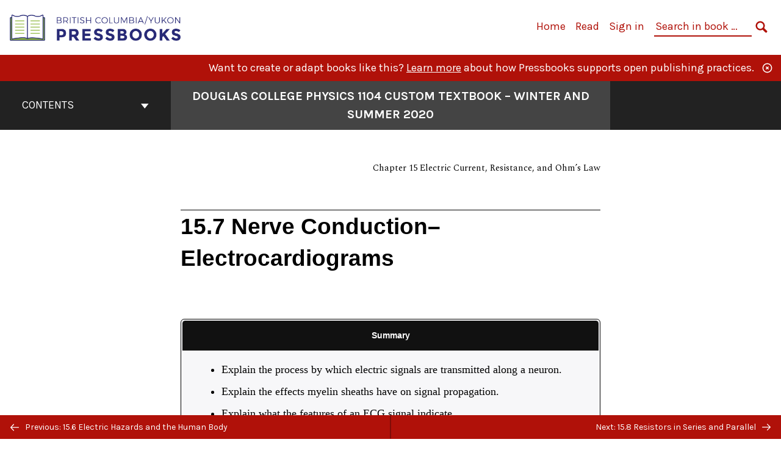

--- FILE ---
content_type: text/html; charset=UTF-8
request_url: https://pressbooks.bccampus.ca/practicalphysicsphys1104/chapter/20-7-nerve-conduction-electrocardiograms/
body_size: 36372
content:

<!doctype html>
<html lang="en-CA">
<head>
	<meta charset="UTF-8" />
	<meta http-equiv="x-ua-compatible" content="ie=edge">
	<meta name="viewport" content="width=device-width, initial-scale=1">
	<!-- Open Graph meta tags -->
	
	<meta property="og:title" content="15.7 Nerve Conduction–Electrocardiograms &#8211; Douglas College Physics 1104 Custom Textbook &#8211; Winter and Summer 2020" />
	<meta property="og:description" content="This is a custom edition for Practical Physics Physics 1104 at Douglas College.  It has been modified from OpenStax College Physics.   " />
	<meta property="og:type" content="article" />
	<meta property="og:url" content="https://pressbooks.bccampus.ca/practicalphysicsphys1104/chapter/20-7-nerve-conduction-electrocardiograms/" />
	<meta property="og:image" content="https://pressbooks.bccampus.ca/practicalphysicsphys1104/wp-content/uploads/sites/153/2019/10/PHYS-1104-Winter2020-and-summer-2020-sunset-boat.jpeg" />
	<meta property="og:image:alt" content="Cover image for Douglas College Physics 1104 Custom Textbook - Winter and Summer 2020" />
	<meta property="og:site_name" content="Douglas College Physics 1104 Custom Textbook - Winter and Summer 2020" />

	<link rel="icon" href="https://pressbooks.bccampus.ca/practicalphysicsphys1104/wp-content/uploads/2025/02/cropped-BCY-Pressbooks-icon-1-32x32.png" sizes="32x32" />
<link rel="icon" href="https://pressbooks.bccampus.ca/practicalphysicsphys1104/wp-content/uploads/2025/02/cropped-BCY-Pressbooks-icon-1-192x192.png" sizes="192x192" />
<link rel="apple-touch-icon" href="https://pressbooks.bccampus.ca/practicalphysicsphys1104/wp-content/uploads/2025/02/cropped-BCY-Pressbooks-icon-1-180x180.png" />
<meta name="msapplication-TileImage" content="https://pressbooks.bccampus.ca/practicalphysicsphys1104/wp-content/uploads/2025/02/cropped-BCY-Pressbooks-icon-1-270x270.png" />
	<link rel="manifest" href="https://pressbooks.bccampus.ca/practicalphysicsphys1104/wp-content/themes/pressbooks-book/site.webmanifest">
	<meta name="application-name" content="Pressbooks">
	<meta name="msapplication-TileColor" content="#b01109">
	<meta name="msapplication-config" content="https://pressbooks.bccampus.ca/practicalphysicsphys1104/wp-content/themes/pressbooks-book/browserconfig.xml">
	<meta name="theme-color" content="#ffffff">
	<link rel="pingback" href="https://pressbooks.bccampus.ca/practicalphysicsphys1104/xmlrpc.php" />	<title>15.7 Nerve Conduction–Electrocardiograms &#8211; Douglas College Physics 1104 Custom Textbook &#8211; Winter and Summer 2020</title>
<meta name='robots' content='max-image-preview:large' />
	<style>img:is([sizes="auto" i], [sizes^="auto," i]) { contain-intrinsic-size: 3000px 1500px }</style>
	<link rel='dns-prefetch' href='//cdn.jsdelivr.net' />
<link rel='dns-prefetch' href='//fonts.googleapis.com' />
<link rel="alternate" type="application/rss+xml" title="Douglas College Physics 1104 Custom Textbook - Winter and Summer 2020 &raquo; Feed" href="https://pressbooks.bccampus.ca/practicalphysicsphys1104/feed/" />
<script type="text/javascript">
/* <![CDATA[ */
window._wpemojiSettings = {"baseUrl":"https:\/\/s.w.org\/images\/core\/emoji\/16.0.1\/72x72\/","ext":".png","svgUrl":"https:\/\/s.w.org\/images\/core\/emoji\/16.0.1\/svg\/","svgExt":".svg","source":{"concatemoji":"https:\/\/pressbooks.bccampus.ca\/practicalphysicsphys1104\/wp-includes\/js\/wp-emoji-release.min.js?ver=6.8.3"}};
/*! This file is auto-generated */
!function(s,n){var o,i,e;function c(e){try{var t={supportTests:e,timestamp:(new Date).valueOf()};sessionStorage.setItem(o,JSON.stringify(t))}catch(e){}}function p(e,t,n){e.clearRect(0,0,e.canvas.width,e.canvas.height),e.fillText(t,0,0);var t=new Uint32Array(e.getImageData(0,0,e.canvas.width,e.canvas.height).data),a=(e.clearRect(0,0,e.canvas.width,e.canvas.height),e.fillText(n,0,0),new Uint32Array(e.getImageData(0,0,e.canvas.width,e.canvas.height).data));return t.every(function(e,t){return e===a[t]})}function u(e,t){e.clearRect(0,0,e.canvas.width,e.canvas.height),e.fillText(t,0,0);for(var n=e.getImageData(16,16,1,1),a=0;a<n.data.length;a++)if(0!==n.data[a])return!1;return!0}function f(e,t,n,a){switch(t){case"flag":return n(e,"\ud83c\udff3\ufe0f\u200d\u26a7\ufe0f","\ud83c\udff3\ufe0f\u200b\u26a7\ufe0f")?!1:!n(e,"\ud83c\udde8\ud83c\uddf6","\ud83c\udde8\u200b\ud83c\uddf6")&&!n(e,"\ud83c\udff4\udb40\udc67\udb40\udc62\udb40\udc65\udb40\udc6e\udb40\udc67\udb40\udc7f","\ud83c\udff4\u200b\udb40\udc67\u200b\udb40\udc62\u200b\udb40\udc65\u200b\udb40\udc6e\u200b\udb40\udc67\u200b\udb40\udc7f");case"emoji":return!a(e,"\ud83e\udedf")}return!1}function g(e,t,n,a){var r="undefined"!=typeof WorkerGlobalScope&&self instanceof WorkerGlobalScope?new OffscreenCanvas(300,150):s.createElement("canvas"),o=r.getContext("2d",{willReadFrequently:!0}),i=(o.textBaseline="top",o.font="600 32px Arial",{});return e.forEach(function(e){i[e]=t(o,e,n,a)}),i}function t(e){var t=s.createElement("script");t.src=e,t.defer=!0,s.head.appendChild(t)}"undefined"!=typeof Promise&&(o="wpEmojiSettingsSupports",i=["flag","emoji"],n.supports={everything:!0,everythingExceptFlag:!0},e=new Promise(function(e){s.addEventListener("DOMContentLoaded",e,{once:!0})}),new Promise(function(t){var n=function(){try{var e=JSON.parse(sessionStorage.getItem(o));if("object"==typeof e&&"number"==typeof e.timestamp&&(new Date).valueOf()<e.timestamp+604800&&"object"==typeof e.supportTests)return e.supportTests}catch(e){}return null}();if(!n){if("undefined"!=typeof Worker&&"undefined"!=typeof OffscreenCanvas&&"undefined"!=typeof URL&&URL.createObjectURL&&"undefined"!=typeof Blob)try{var e="postMessage("+g.toString()+"("+[JSON.stringify(i),f.toString(),p.toString(),u.toString()].join(",")+"));",a=new Blob([e],{type:"text/javascript"}),r=new Worker(URL.createObjectURL(a),{name:"wpTestEmojiSupports"});return void(r.onmessage=function(e){c(n=e.data),r.terminate(),t(n)})}catch(e){}c(n=g(i,f,p,u))}t(n)}).then(function(e){for(var t in e)n.supports[t]=e[t],n.supports.everything=n.supports.everything&&n.supports[t],"flag"!==t&&(n.supports.everythingExceptFlag=n.supports.everythingExceptFlag&&n.supports[t]);n.supports.everythingExceptFlag=n.supports.everythingExceptFlag&&!n.supports.flag,n.DOMReady=!1,n.readyCallback=function(){n.DOMReady=!0}}).then(function(){return e}).then(function(){var e;n.supports.everything||(n.readyCallback(),(e=n.source||{}).concatemoji?t(e.concatemoji):e.wpemoji&&e.twemoji&&(t(e.twemoji),t(e.wpemoji)))}))}((window,document),window._wpemojiSettings);
/* ]]> */
</script>
<link rel='stylesheet' id='glossary-definition-css' href='https://pressbooks.bccampus.ca/practicalphysicsphys1104/wp-content/plugins/pressbooks/assets/dist/styles/glossary-definition.css?id=822ab8be7758cfe7f7c76e84ab32ce41' type='text/css' media='all' />
<style id='wp-emoji-styles-inline-css' type='text/css'>

	img.wp-smiley, img.emoji {
		display: inline !important;
		border: none !important;
		box-shadow: none !important;
		height: 1em !important;
		width: 1em !important;
		margin: 0 0.07em !important;
		vertical-align: -0.1em !important;
		background: none !important;
		padding: 0 !important;
	}
</style>
<style id='classic-theme-styles-inline-css' type='text/css'>
/*! This file is auto-generated */
.wp-block-button__link{color:#fff;background-color:#32373c;border-radius:9999px;box-shadow:none;text-decoration:none;padding:calc(.667em + 2px) calc(1.333em + 2px);font-size:1.125em}.wp-block-file__button{background:#32373c;color:#fff;text-decoration:none}
</style>
<style id='global-styles-inline-css' type='text/css'>
:root{--wp--preset--aspect-ratio--square: 1;--wp--preset--aspect-ratio--4-3: 4/3;--wp--preset--aspect-ratio--3-4: 3/4;--wp--preset--aspect-ratio--3-2: 3/2;--wp--preset--aspect-ratio--2-3: 2/3;--wp--preset--aspect-ratio--16-9: 16/9;--wp--preset--aspect-ratio--9-16: 9/16;--wp--preset--color--black: #000000;--wp--preset--color--cyan-bluish-gray: #abb8c3;--wp--preset--color--white: #ffffff;--wp--preset--color--pale-pink: #f78da7;--wp--preset--color--vivid-red: #cf2e2e;--wp--preset--color--luminous-vivid-orange: #ff6900;--wp--preset--color--luminous-vivid-amber: #fcb900;--wp--preset--color--light-green-cyan: #7bdcb5;--wp--preset--color--vivid-green-cyan: #00d084;--wp--preset--color--pale-cyan-blue: #8ed1fc;--wp--preset--color--vivid-cyan-blue: #0693e3;--wp--preset--color--vivid-purple: #9b51e0;--wp--preset--gradient--vivid-cyan-blue-to-vivid-purple: linear-gradient(135deg,rgba(6,147,227,1) 0%,rgb(155,81,224) 100%);--wp--preset--gradient--light-green-cyan-to-vivid-green-cyan: linear-gradient(135deg,rgb(122,220,180) 0%,rgb(0,208,130) 100%);--wp--preset--gradient--luminous-vivid-amber-to-luminous-vivid-orange: linear-gradient(135deg,rgba(252,185,0,1) 0%,rgba(255,105,0,1) 100%);--wp--preset--gradient--luminous-vivid-orange-to-vivid-red: linear-gradient(135deg,rgba(255,105,0,1) 0%,rgb(207,46,46) 100%);--wp--preset--gradient--very-light-gray-to-cyan-bluish-gray: linear-gradient(135deg,rgb(238,238,238) 0%,rgb(169,184,195) 100%);--wp--preset--gradient--cool-to-warm-spectrum: linear-gradient(135deg,rgb(74,234,220) 0%,rgb(151,120,209) 20%,rgb(207,42,186) 40%,rgb(238,44,130) 60%,rgb(251,105,98) 80%,rgb(254,248,76) 100%);--wp--preset--gradient--blush-light-purple: linear-gradient(135deg,rgb(255,206,236) 0%,rgb(152,150,240) 100%);--wp--preset--gradient--blush-bordeaux: linear-gradient(135deg,rgb(254,205,165) 0%,rgb(254,45,45) 50%,rgb(107,0,62) 100%);--wp--preset--gradient--luminous-dusk: linear-gradient(135deg,rgb(255,203,112) 0%,rgb(199,81,192) 50%,rgb(65,88,208) 100%);--wp--preset--gradient--pale-ocean: linear-gradient(135deg,rgb(255,245,203) 0%,rgb(182,227,212) 50%,rgb(51,167,181) 100%);--wp--preset--gradient--electric-grass: linear-gradient(135deg,rgb(202,248,128) 0%,rgb(113,206,126) 100%);--wp--preset--gradient--midnight: linear-gradient(135deg,rgb(2,3,129) 0%,rgb(40,116,252) 100%);--wp--preset--font-size--small: 13px;--wp--preset--font-size--medium: 20px;--wp--preset--font-size--large: 36px;--wp--preset--font-size--x-large: 42px;--wp--preset--spacing--20: 0.44rem;--wp--preset--spacing--30: 0.67rem;--wp--preset--spacing--40: 1rem;--wp--preset--spacing--50: 1.5rem;--wp--preset--spacing--60: 2.25rem;--wp--preset--spacing--70: 3.38rem;--wp--preset--spacing--80: 5.06rem;--wp--preset--shadow--natural: 6px 6px 9px rgba(0, 0, 0, 0.2);--wp--preset--shadow--deep: 12px 12px 50px rgba(0, 0, 0, 0.4);--wp--preset--shadow--sharp: 6px 6px 0px rgba(0, 0, 0, 0.2);--wp--preset--shadow--outlined: 6px 6px 0px -3px rgba(255, 255, 255, 1), 6px 6px rgba(0, 0, 0, 1);--wp--preset--shadow--crisp: 6px 6px 0px rgba(0, 0, 0, 1);}:where(.is-layout-flex){gap: 0.5em;}:where(.is-layout-grid){gap: 0.5em;}body .is-layout-flex{display: flex;}.is-layout-flex{flex-wrap: wrap;align-items: center;}.is-layout-flex > :is(*, div){margin: 0;}body .is-layout-grid{display: grid;}.is-layout-grid > :is(*, div){margin: 0;}:where(.wp-block-columns.is-layout-flex){gap: 2em;}:where(.wp-block-columns.is-layout-grid){gap: 2em;}:where(.wp-block-post-template.is-layout-flex){gap: 1.25em;}:where(.wp-block-post-template.is-layout-grid){gap: 1.25em;}.has-black-color{color: var(--wp--preset--color--black) !important;}.has-cyan-bluish-gray-color{color: var(--wp--preset--color--cyan-bluish-gray) !important;}.has-white-color{color: var(--wp--preset--color--white) !important;}.has-pale-pink-color{color: var(--wp--preset--color--pale-pink) !important;}.has-vivid-red-color{color: var(--wp--preset--color--vivid-red) !important;}.has-luminous-vivid-orange-color{color: var(--wp--preset--color--luminous-vivid-orange) !important;}.has-luminous-vivid-amber-color{color: var(--wp--preset--color--luminous-vivid-amber) !important;}.has-light-green-cyan-color{color: var(--wp--preset--color--light-green-cyan) !important;}.has-vivid-green-cyan-color{color: var(--wp--preset--color--vivid-green-cyan) !important;}.has-pale-cyan-blue-color{color: var(--wp--preset--color--pale-cyan-blue) !important;}.has-vivid-cyan-blue-color{color: var(--wp--preset--color--vivid-cyan-blue) !important;}.has-vivid-purple-color{color: var(--wp--preset--color--vivid-purple) !important;}.has-black-background-color{background-color: var(--wp--preset--color--black) !important;}.has-cyan-bluish-gray-background-color{background-color: var(--wp--preset--color--cyan-bluish-gray) !important;}.has-white-background-color{background-color: var(--wp--preset--color--white) !important;}.has-pale-pink-background-color{background-color: var(--wp--preset--color--pale-pink) !important;}.has-vivid-red-background-color{background-color: var(--wp--preset--color--vivid-red) !important;}.has-luminous-vivid-orange-background-color{background-color: var(--wp--preset--color--luminous-vivid-orange) !important;}.has-luminous-vivid-amber-background-color{background-color: var(--wp--preset--color--luminous-vivid-amber) !important;}.has-light-green-cyan-background-color{background-color: var(--wp--preset--color--light-green-cyan) !important;}.has-vivid-green-cyan-background-color{background-color: var(--wp--preset--color--vivid-green-cyan) !important;}.has-pale-cyan-blue-background-color{background-color: var(--wp--preset--color--pale-cyan-blue) !important;}.has-vivid-cyan-blue-background-color{background-color: var(--wp--preset--color--vivid-cyan-blue) !important;}.has-vivid-purple-background-color{background-color: var(--wp--preset--color--vivid-purple) !important;}.has-black-border-color{border-color: var(--wp--preset--color--black) !important;}.has-cyan-bluish-gray-border-color{border-color: var(--wp--preset--color--cyan-bluish-gray) !important;}.has-white-border-color{border-color: var(--wp--preset--color--white) !important;}.has-pale-pink-border-color{border-color: var(--wp--preset--color--pale-pink) !important;}.has-vivid-red-border-color{border-color: var(--wp--preset--color--vivid-red) !important;}.has-luminous-vivid-orange-border-color{border-color: var(--wp--preset--color--luminous-vivid-orange) !important;}.has-luminous-vivid-amber-border-color{border-color: var(--wp--preset--color--luminous-vivid-amber) !important;}.has-light-green-cyan-border-color{border-color: var(--wp--preset--color--light-green-cyan) !important;}.has-vivid-green-cyan-border-color{border-color: var(--wp--preset--color--vivid-green-cyan) !important;}.has-pale-cyan-blue-border-color{border-color: var(--wp--preset--color--pale-cyan-blue) !important;}.has-vivid-cyan-blue-border-color{border-color: var(--wp--preset--color--vivid-cyan-blue) !important;}.has-vivid-purple-border-color{border-color: var(--wp--preset--color--vivid-purple) !important;}.has-vivid-cyan-blue-to-vivid-purple-gradient-background{background: var(--wp--preset--gradient--vivid-cyan-blue-to-vivid-purple) !important;}.has-light-green-cyan-to-vivid-green-cyan-gradient-background{background: var(--wp--preset--gradient--light-green-cyan-to-vivid-green-cyan) !important;}.has-luminous-vivid-amber-to-luminous-vivid-orange-gradient-background{background: var(--wp--preset--gradient--luminous-vivid-amber-to-luminous-vivid-orange) !important;}.has-luminous-vivid-orange-to-vivid-red-gradient-background{background: var(--wp--preset--gradient--luminous-vivid-orange-to-vivid-red) !important;}.has-very-light-gray-to-cyan-bluish-gray-gradient-background{background: var(--wp--preset--gradient--very-light-gray-to-cyan-bluish-gray) !important;}.has-cool-to-warm-spectrum-gradient-background{background: var(--wp--preset--gradient--cool-to-warm-spectrum) !important;}.has-blush-light-purple-gradient-background{background: var(--wp--preset--gradient--blush-light-purple) !important;}.has-blush-bordeaux-gradient-background{background: var(--wp--preset--gradient--blush-bordeaux) !important;}.has-luminous-dusk-gradient-background{background: var(--wp--preset--gradient--luminous-dusk) !important;}.has-pale-ocean-gradient-background{background: var(--wp--preset--gradient--pale-ocean) !important;}.has-electric-grass-gradient-background{background: var(--wp--preset--gradient--electric-grass) !important;}.has-midnight-gradient-background{background: var(--wp--preset--gradient--midnight) !important;}.has-small-font-size{font-size: var(--wp--preset--font-size--small) !important;}.has-medium-font-size{font-size: var(--wp--preset--font-size--medium) !important;}.has-large-font-size{font-size: var(--wp--preset--font-size--large) !important;}.has-x-large-font-size{font-size: var(--wp--preset--font-size--x-large) !important;}
:where(.wp-block-post-template.is-layout-flex){gap: 1.25em;}:where(.wp-block-post-template.is-layout-grid){gap: 1.25em;}
:where(.wp-block-columns.is-layout-flex){gap: 2em;}:where(.wp-block-columns.is-layout-grid){gap: 2em;}
:root :where(.wp-block-pullquote){font-size: 1.5em;line-height: 1.6;}
</style>
<link rel='stylesheet' id='bcc-cm-global-css' href='https://pressbooks.bccampus.ca/practicalphysicsphys1104/wp-content/plugins/bcc-custom-modifications/css/bcc_global.css?ver=2.0.0' type='text/css' media='all' />
<link rel='stylesheet' id='book/book-css' href='https://pressbooks.bccampus.ca/practicalphysicsphys1104/wp-content/themes/pressbooks-book/dist/styles/book.css?id=c6b61a22edaa8f0d4c7eebc18ce7c1dd' type='text/css' media='all' />
<link rel='stylesheet' id='book/webfonts-css' href='https://fonts.googleapis.com/css?family=Inconsolata|Karla:400,700|Spectral:400,700' type='text/css' media='all' />
<link rel='stylesheet' id='pressbooks/theme-css' href='https://pressbooks.bccampus.ca/practicalphysicsphys1104/wp-content/uploads/sites/153/pressbooks/css/style.css?ver=1710956576' type='text/css' media='screen, print' />
<link rel='stylesheet' id='lity-css' href='https://pressbooks.bccampus.ca/practicalphysicsphys1104/wp-content/themes/pressbooks-book/dist/styles/lity.css?id=2b05d25ddc82cd96736bf719ad7ff711' type='text/css' media='all' />
<script async type='text/javascript' src='https://pressbooks.bccampus.ca/practicalphysicsphys1104/wp-content/themes/pressbooks-book/dist/scripts/sharer.js?id=07c4ff5bd1e9dbbd22247a55bf1278b0&ver=6.8.3'></script>
<script type="text/javascript" src="https://pressbooks.bccampus.ca/practicalphysicsphys1104/wp-includes/js/jquery/jquery.min.js?ver=3.7.1" id="jquery-core-js"></script>
<script type="text/javascript" src="https://pressbooks.bccampus.ca/practicalphysicsphys1104/wp-includes/js/jquery/jquery-migrate.min.js?ver=3.4.1" id="jquery-migrate-js"></script>
<script type="text/javascript" id="pressbooks/book-js-extra">
/* <![CDATA[ */
var pressbooksBook = {"home_path":"\/practicalphysicsphys1104\/","comparison_loading":"Comparison loading\u2026","comparison_loaded":"Comparison loaded.","chapter_not_loaded":"The original chapter could not be loaded.","toggle_contents":"Toggle contents of","ajaxurl":"https:\/\/pressbooks.bccampus.ca\/practicalphysicsphys1104\/wp-admin\/admin-ajax.php","text_diff_nonce":"7b53a5e0f7"};
/* ]]> */
</script>
<script async type='text/javascript' src='https://pressbooks.bccampus.ca/practicalphysicsphys1104/wp-content/themes/pressbooks-book/dist/scripts/book.js?id=3e506094ec62cd1eee9751cc0390802f'></script>
<script type="text/javascript" src="https://pressbooks.bccampus.ca/practicalphysicsphys1104/wp-content/themes/pressbooks-book/dist/scripts/lity.js?id=b91ed0405760d2e124c1ea7629271043" id="lity-js"></script>
<script type="text/javascript" src="https://pressbooks.bccampus.ca/practicalphysicsphys1104/wp-content/themes/pressbooks-book/dist/scripts/lightbox.js?id=5bf3d7572884d146c87e18288c7abcae" id="pressbooks/lightbox-js"></script>
<link rel="https://api.w.org/" href="https://pressbooks.bccampus.ca/practicalphysicsphys1104/wp-json/" /><link rel="alternate" title="JSON" type="application/json" href="https://pressbooks.bccampus.ca/practicalphysicsphys1104/wp-json/pressbooks/v2/chapters/3126" /><link rel="canonical" href="https://pressbooks.bccampus.ca/practicalphysicsphys1104/chapter/20-7-nerve-conduction-electrocardiograms/" />
<link rel='shortlink' href='https://pressbooks.bccampus.ca/practicalphysicsphys1104/?p=3126' />
<link rel="alternate" title="oEmbed (JSON)" type="application/json+oembed" href="https://pressbooks.bccampus.ca/practicalphysicsphys1104/wp-json/oembed/1.0/embed?url=https%3A%2F%2Fpressbooks.bccampus.ca%2Fpracticalphysicsphys1104%2Fchapter%2F20-7-nerve-conduction-electrocardiograms%2F" />
<link rel="alternate" title="oEmbed (XML)" type="text/xml+oembed" href="https://pressbooks.bccampus.ca/practicalphysicsphys1104/wp-json/oembed/1.0/embed?url=https%3A%2F%2Fpressbooks.bccampus.ca%2Fpracticalphysicsphys1104%2Fchapter%2F20-7-nerve-conduction-electrocardiograms%2F&#038;format=xml" />
<script type="application/ld+json">{"@context":"http:\/\/schema.org","@type":"Chapter","name":"15.7 Nerve Conduction\u2013Electrocardiograms","showTitle":"on","inLanguage":"en-ca","isPartOf":"Douglas College Physics 1104 Custom Textbook - Winter and Summer 2020","copyrightYear":"August 22, 2016","editor":[],"author":[{"name":"Physics Department of Douglas College","slug":"physics-department-of-douglas-college","@type":"Person"},{"name":"OpenStax","slug":"openstax","@type":"Person"}],"contributor":[{"name":"Physics Department of Douglas College","slug":"physics-department-of-douglas-college","@type":"Person"}],"translator":[],"reviewedBy":[],"illustrator":[],"copyrightHolder":{"@type":"Organization","name":"OpenStax"},"license":{"@type":"CreativeWork","url":"https:\/\/creativecommons.org\/licenses\/by\/4.0\/","name":"CC BY (Attribution)"}}</script><meta name="citation_book_title" content="Douglas College Physics 1104 Custom Textbook - Winter and Summer 2020">
<meta name="citation_title" content="15.7 Nerve Conduction–Electrocardiograms">
<meta name="citation_year" content="August 22, 2016">
<meta name="citation_language" content="en-ca">
<meta name="citation_author" content="Physics Department of Douglas College">
<meta name="citation_author" content="OpenStax"><style type="text/css">:root{--header-links:#b01109;--primary:#b01109;}</style><style type="text/css">:root{--reading-width:40em;}</style><script>
window.MathJax = {
	versionWarnings: false,
    loader: {
        load: [
			'input/asciimath',
			'output/chtml',
            '[tex]/ams',
            '[tex]/bbox',
            '[tex]/boldsymbol',
            '[tex]/braket',
            '[tex]/cancel',
            '[tex]/color',
            '[tex]/enclose',
            '[tex]/gensymb',
            '[tex]/mathtools',
            '[tex]/mhchem',
            '[tex]/textmacros',
            '[tex]/newcommand',
            '[tex]/noerrors',
            '[tex]/physics',
            '[tex]/unicode'
        ]
    },
	asciimath: {
			delimiters: [['`','`'],['[asciimath]','[/asciimath]']]
		},
    tex: {
        inlineMath: [['\\(', '\\)'], ['[latex]','[/latex]']],
        displayMath: [['$$', '$$'], ['\\[', '\\]']],
        packages: {
            '[+]': [
                'ams',        // AMS math features
                'bbox',       // Boxed expressions
                'boldsymbol', // Bold symbols
                'braket',     // Quantum mechanics notation
                'cancel',     // Strike-through notation
                'color',      // Colored text
                'enclose',    // Provide notations like rounded boxes and underlining
                'gensymb',    // General symbols (degrees, angles, etc.)
                'mathtools',  // Extended math tools
                'mhchem',     // Chemistry formulas
                'textmacros', // Text formatting macros
                'newcommand', // Define custom LaTeX commands useful for macros
                'noerrors',   // Suppresses errors
                'unicode'     // Unicode math symbols
            ]
        },
        tags: 'ams',
            formatError: function (message) {
				return '\\color{red}{\\text{MathJax error: ' + message + '}}';
			}
    },
    svg: {
        fontCache: 'global'
    }
};
</script><style>
.MathJax {
    color: #000000 !important;
}
</style></head>
<body class="wp-singular chapter-template-default single single-chapter postid-3126 wp-theme-pressbooks-book wp-child-theme-pressbooks-clarke">
<svg style="position: absolute; width: 0; height: 0;" width="0" height="0" xmlns="http://www.w3.org/2000/svg">
	<defs>
		<symbol id="icon-pressbooks" fill="currentColor" viewBox="0 0 45 44">
			<path d="M44.195 41.872c0 .745-.618 1.346-1.377 1.346H1.377C.617 43.219 0 42.617 0 41.872V1.347C0 .604.618 0 1.377 0h41.44c.76 0 1.378.604 1.378 1.347v40.525zM15.282 10.643h-5.21v21.43h3.304V24h1.906c1.435 0 2.656-.5 3.665-1.504 1.008-1.004 1.513-2.213 1.513-3.626v-3.113c0-1.47-.444-2.678-1.33-3.625-.956-.993-2.24-1.489-3.848-1.489zm1.977 5.165h-.001v3.131c0 .513-.184.952-.55 1.318a1.826 1.826 0 0 1-1.338.547h-1.994v-6.86h1.995c.571 0 1.029.171 1.372.513.344.342.516.792.516 1.35zm5.84 16.265h6.118c.828 0 1.662-.25 2.502-.752a4.642 4.642 0 0 0 1.73-1.779c.526-.945.788-2.097.788-3.455 0-.545-.04-1.043-.122-1.486-.163-.868-.414-1.575-.751-2.122-.513-.81-1.137-1.352-1.871-1.625a3.325 3.325 0 0 0 1.154-.839c.78-.866 1.173-2.018 1.173-3.455 0-.876-.105-1.635-.315-2.274-.386-1.198-1.027-2.08-1.925-2.652-1.049-.672-2.225-1.008-3.531-1.008h-4.95v21.447zm3.568-12.69v-5.475h1.382c.652 0 1.184.212 1.592.634.443.456.665 1.13.665 2.018 0 .537-.065.987-.193 1.352-.35.982-1.039 1.471-2.064 1.471h-1.382zm0 9.493v-6.397h1.382c.815 0 1.433.25 1.853.751.466.549.7 1.42.7 2.617 0 .502-.075.948-.227 1.335-.432 1.13-1.208 1.694-2.326 1.694h-1.382z" />
		</symbol>
		<symbol id="logo-pressbooks" viewBox="0 0 265 40">
			<path fill="#000" d="M51.979 1.754c2.75 0 4.942.868 6.579 2.602 1.514 1.656 2.272 3.768 2.272 6.34v5.442c0 2.472-.862 4.586-2.587 6.34-1.724 1.754-3.813 2.631-6.264 2.631H48.72v14.114h-5.651V1.754h8.91zm3.38 9.03c0-.977-.296-1.764-.882-2.364-.588-.597-1.371-.896-2.348-.896H48.72v11.99h3.409c.897 0 1.66-.32 2.287-.957a3.163 3.163 0 0 0 .942-2.303v-5.47zM74.255 1.754c3.149 0 5.462.868 6.937 2.602 1.295 1.516 1.943 3.63 1.943 6.34v5.442c0 2.652-1.006 4.893-3.02 6.727L84.3 39.222h-6.112l-3.425-14.114h-3.767v14.114h-5.651V1.754h8.91zm3.379 9.03c0-2.173-1.076-3.259-3.23-3.259h-3.408v11.99h3.409c.897 0 1.66-.32 2.287-.957a3.163 3.163 0 0 0 .942-2.302v-5.472zM89.145 39.22V1.724h16.087v5.681H94.796v10.227h7.625v5.682h-7.625V33.54h10.436v5.68zM127.808 29.892c.04 2.61-.639 4.843-2.034 6.697-.917 1.256-2.213 2.143-3.887 2.661-.897.278-1.944.418-3.14.418-2.212 0-4.047-.548-5.5-1.645-1.217-.896-2.179-2.117-2.886-3.661-.707-1.544-1.121-3.315-1.24-5.308l5.381-.388c.239 2.185.817 3.768 1.735 4.749.676.74 1.455 1.092 2.332 1.052 1.237-.039 2.223-.648 2.96-1.826.38-.578.569-1.407.569-2.485 0-1.555-.708-3.103-2.124-4.64l-5.024-4.758c-1.873-1.815-3.2-3.442-3.976-4.879-.837-1.615-1.257-3.37-1.257-5.267 0-3.411 1.146-5.995 3.438-7.75 1.415-1.057 3.17-1.586 5.263-1.586 2.014 0 3.739.447 5.173 1.346 1.116.697 2.018 1.672 2.706 2.93.687 1.256 1.101 2.701 1.24 4.335l-5.411.987c-.16-1.536-.598-2.73-1.317-3.589-.519-.616-1.266-.926-2.242-.926-1.037 0-1.823.459-2.362 1.374-.438.738-.658 1.656-.658 2.752 0 1.715.736 3.458 2.213 5.233.557.678 1.395 1.476 2.512 2.391 1.316 1.096 2.182 1.865 2.602 2.303 1.395 1.397 2.471 2.772 3.229 4.126.358.639.647 1.227.867 1.766.54 1.334.818 2.531.838 3.588zM150.383 29.892c.04 2.61-.637 4.843-2.032 6.697-.917 1.256-2.213 2.143-3.889 2.661-.897.278-1.944.418-3.138.418-2.213 0-4.049-.548-5.503-1.645-1.215-.896-2.178-2.117-2.885-3.661-.707-1.544-1.121-3.315-1.24-5.308l5.383-.388c.238 2.185.817 3.768 1.733 4.749.676.74 1.454 1.092 2.331 1.052 1.236-.039 2.223-.648 2.96-1.826.38-.578.57-1.407.57-2.485 0-1.555-.71-3.103-2.125-4.64l-5.024-4.758c-1.872-1.815-3.199-3.442-3.976-4.879-.838-1.616-1.256-3.372-1.256-5.268 0-3.412 1.146-5.995 3.44-7.75 1.414-1.058 3.168-1.587 5.262-1.587 2.013 0 3.737.448 5.173 1.346 1.116.698 2.018 1.673 2.706 2.93.688 1.257 1.102 2.702 1.242 4.336l-5.412.986c-.16-1.535-.599-2.73-1.316-3.588-.52-.616-1.266-.927-2.244-.927-1.036 0-1.823.46-2.362 1.374-.438.739-.658 1.656-.658 2.752 0 1.715.737 3.458 2.213 5.234.556.677 1.395 1.476 2.51 2.391 1.317 1.096 2.184 1.865 2.603 2.303 1.395 1.396 2.472 2.772 3.23 4.126.358.638.649 1.226.867 1.765.538 1.336.817 2.533.837 3.59zM155.077 39.22V1.724h8.463c2.231 0 4.245.588 6.04 1.764 1.535.998 2.631 2.543 3.29 4.636.359 1.117.538 2.442.538 3.977 0 2.512-.67 4.526-2.004 6.04a5.674 5.674 0 0 1-1.973 1.465c1.256.479 2.321 1.426 3.198 2.84.579.958 1.008 2.193 1.286 3.709.14.778.21 1.644.21 2.601 0 2.372-.449 4.386-1.345 6.04a8.075 8.075 0 0 1-2.96 3.11c-1.436.878-2.862 1.317-4.276 1.317h-10.467v-.001zm6.1-22.186h2.363c1.754 0 2.93-.856 3.528-2.57.219-.64.328-1.426.328-2.364 0-1.555-.379-2.73-1.137-3.53-.697-.736-1.605-1.105-2.72-1.105h-2.363v9.57zm0 16.595h2.363c1.912 0 3.239-.986 3.977-2.96.258-.676.387-1.455.387-2.332 0-2.092-.398-3.618-1.197-4.575-.717-.877-1.774-1.316-3.169-1.316h-2.363v11.183h.001zM187.88 1.276c2.491 0 4.607.877 6.353 2.631 1.743 1.754 2.616 3.868 2.616 6.34v20.452c0 2.491-.878 4.61-2.631 6.353-1.756 1.745-3.87 2.616-6.34 2.616-2.492 0-4.604-.877-6.34-2.631-1.734-1.753-2.602-3.866-2.602-6.34v-20.45c0-2.492.877-4.61 2.632-6.354 1.754-1.744 3.859-2.617 6.312-2.617zm3.078 8.85c0-.897-.313-1.66-.94-2.287a3.12 3.12 0 0 0-2.29-.941c-.896 0-1.664.314-2.302.941a3.085 3.085 0 0 0-.958 2.288v20.512c0 .898.319 1.66.958 2.287a3.17 3.17 0 0 0 2.302.943 3.12 3.12 0 0 0 2.29-.943c.627-.627.94-1.389.94-2.287V10.127zM210.663 1.276c2.49 0 4.61.877 6.353 2.631 1.746 1.754 2.617 3.868 2.617 6.34v20.452c0 2.491-.877 4.61-2.631 6.353-1.754 1.745-3.868 2.616-6.34 2.616-2.492 0-4.605-.877-6.34-2.631-1.733-1.753-2.602-3.866-2.602-6.34v-20.45c0-2.492.877-4.61 2.632-6.354 1.754-1.744 3.859-2.617 6.31-2.617zm3.08 8.85c0-.897-.316-1.66-.943-2.287s-1.39-.941-2.288-.941c-.898 0-1.665.314-2.302.941a3.09 3.09 0 0 0-.958 2.288v20.512c0 .898.32 1.66.958 2.287a3.166 3.166 0 0 0 2.302.943c.899 0 1.66-.315 2.288-.943.627-.627.943-1.389.943-2.287V10.127zM230.247 27.334V39.22h-5.652V1.723h5.652V15.09l6.907-13.366h6.025l-7.735 15.295 9.073 22.201h-6.644l-5.935-15.224zM264.784 29.892c.041 2.61-.637 4.843-2.032 6.697-.916 1.256-2.213 2.143-3.889 2.661-.896.278-1.943.418-3.138.418-2.213 0-4.048-.548-5.502-1.645-1.216-.896-2.178-2.117-2.886-3.661-.708-1.545-1.12-3.315-1.242-5.308l5.384-.388c.238 2.185.817 3.768 1.733 4.749.676.74 1.454 1.092 2.331 1.052 1.236-.039 2.223-.648 2.96-1.826.38-.578.57-1.407.57-2.485 0-1.555-.71-3.103-2.125-4.64l-5.024-4.758c-1.872-1.815-3.199-3.442-3.976-4.879-.838-1.616-1.258-3.372-1.258-5.268 0-3.412 1.147-5.995 3.44-7.75 1.415-1.058 3.169-1.587 5.263-1.587 2.012 0 3.737.448 5.173 1.346 1.115.698 2.018 1.673 2.705 2.93.688 1.257 1.102 2.702 1.242 4.336l-5.411.986c-.16-1.535-.6-2.73-1.316-3.588-.52-.616-1.266-.927-2.244-.927-1.036 0-1.823.46-2.362 1.374-.438.739-.658 1.656-.658 2.752 0 1.715.736 3.458 2.213 5.234.555.677 1.395 1.476 2.51 2.391 1.317 1.096 2.184 1.865 2.602 2.303 1.395 1.396 2.473 2.772 3.23 4.126.359.638.65 1.226.868 1.765.54 1.336.82 2.533.84 3.59z"/>
			<path fill="#B01109" d="M39.549 37.515c0 .667-.553 1.205-1.232 1.205H1.232A1.217 1.217 0 0 1 0 37.515V1.25C0 .585.553.045 1.232.045h37.083c.681 0 1.234.54 1.234 1.205v36.265z"/>
			<path fill="#EDEDED" d="M13.648 10.504c1.44 0 2.588.444 3.444 1.332.793.848 1.19 1.93 1.19 3.245v2.786c0 1.264-.452 2.346-1.354 3.244-.903.898-1.996 1.346-3.28 1.346h-1.705v7.225H8.986V10.504h4.662zm1.77 4.622c0-.5-.155-.903-.462-1.209-.307-.305-.717-.458-1.228-.458h-1.785v6.138h1.784c.468 0 .868-.163 1.197-.49.328-.327.492-.72.492-1.179v-2.802h.002zM20.644 29.682V10.489h4.429c1.169 0 2.222.3 3.16.902.803.511 1.377 1.301 1.722 2.374.188.57.282 1.25.282 2.034 0 1.286-.35 2.317-1.05 3.092a2.976 2.976 0 0 1-1.032.75c.657.245 1.215.73 1.674 1.455.302.49.526 1.123.672 1.899.073.397.11.842.11 1.33 0 1.215-.235 2.245-.705 3.092a4.154 4.154 0 0 1-1.55 1.591c-.75.45-1.497.674-2.238.674h-5.474zm3.193-11.356h1.236c.918 0 1.534-.438 1.847-1.317.115-.327.172-.73.172-1.21 0-.795-.197-1.397-.595-1.806-.365-.377-.84-.567-1.424-.567h-1.236v4.9zm0 8.494h1.236c1 0 1.695-.505 2.081-1.515.136-.347.204-.746.204-1.195 0-1.072-.21-1.85-.626-2.342-.376-.45-.93-.672-1.66-.672h-1.235v5.724z"/>
		</symbol>
		<symbol id="arrow-down" fill="currentColor" viewBox="0 0 512 512"><path d="M424 259c-6 0-11 2-16 6L278 393V1c0-12-10-22-23-22-12 0-22 10-22 22v392L103 265c-5-4-11-6-16-6-6 0-12 2-16 6-9 9-9 23 0 32l168 166c10 9 23 9 32 0l170-166c9-9 9-23 0-32-4-4-10-6-17-6"/></symbol>
		<symbol id="arrow-left" fill="currentColor" viewBox="0 0 512 512"><path d="M220 45c0 6-3 12-7 17L79 200h410c12 0 23 11 23 25 0 13-11 24-23 24H79l134 138c4 5 7 11 7 17 0 7-3 13-7 18-10 9-24 9-33 0L7 242c-9-10-9-25 0-34L180 26c9-9 23-9 33 0 4 5 7 11 7 19"/></symbol>
		<symbol id="arrow-right" fill="currentColor" viewBox="0 0 512 512"><path d="M291 32c0 6 3 12 7 17l133 135H23c-13 0-23 11-23 24s10 24 23 24h408L298 367c-4 4-7 10-7 16s3 12 7 17c10 9 24 9 33 0l173-176c9-9 9-23 0-33L331 15c-9-10-23-10-33 0-4 4-7 10-7 17"/></symbol>
		<symbol id="arrow-up" fill="currentColor" viewBox="0 0 512 512"><path d="M424 189c-6 0-11-2-16-6L278 55v392c0 12-10 22-23 22-12 0-22-10-22-22V55L103 183c-5 4-11 6-16 6-6 0-12-2-16-6-9-9-9-23 0-32L239-15c10-9 23-9 32 0l170 166c9 9 9 23 0 32-4 4-10 6-17 6"/></symbol>
		<symbol id="book" fill="currentColor" viewBox="0 0 512 512"><path d="M484 437H284c-7 0-14 7-14 15h-28c0-8-7-15-14-15H28V110h15v285c0 8 6 14 14 14h52c24 0 47-4 69-11 6-2 12-3 19-3 16 0 31 6 42 17l7 7c5 5 15 5 20 0l7-7c11-11 26-17 42-17 7 0 13 1 19 3 22 7 45 11 69 11h52c8 0 14-6 14-14V110h15zM71 82h29v227c0 8 6 15 14 15 39 0 75 16 101 44-15-3-31-2-46 3-19 6-39 9-60 9H71zm57-85c51 6 95 39 114 88v271c-28-34-69-56-114-60zm142 91l3-3c11-11 26-17 42-17 7 0 13 1 19 3 22 7 45 11 69 11h38v298h-38c-21 0-41-3-60-9-9-3-18-5-28-5-16 0-31 4-45 12zm228-6h-29V68c0-8-6-15-14-15h-52c-21 0-41-3-60-9-9-3-18-5-28-5-20 0-39 7-54 19-28-55-85-90-147-90-8 0-14 6-14 14v71H57c-8 0-14 7-14 15v14H14C6 82 0 88 0 96v356c0 7 6 14 14 14h199c0 8 7 14 15 14h56c8 0 15-6 15-14h199c8 0 14-7 14-14V96c0-8-6-14-14-14z"/></symbol>
		<symbol id="cc-by" fill="currentColor" viewBox="0 0 512 512"><path d="M256 134c-23 0-34-12-34-35s11-35 34-35 35 12 35 35-12 35-35 35m50 13c5 0 9 2 11 4 4 4 6 7 6 12v100h-29v120h-76V263h-29V163c0-5 2-8 6-12 2-2 6-4 11-4h100M256-22c68 0 126 24 174 72s72 106 72 174-24 125-72 174c-48 48-106 72-174 72s-125-24-174-72c-48-49-72-106-72-174S34 98 82 50c49-48 106-72 174-72m0 447c55 0 103-20 142-59s59-87 59-142c0-56-20-103-59-142s-87-59-142-59-103 20-142 59-59 86-59 142c0 55 20 103 59 142s87 59 142 59"/></symbol>
		<symbol id="cc-nc-eu" fill="currentColor" viewBox="0 0 512 512"><path d="M256-22c68 0 126 24 174 72s72 106 72 174-24 125-72 174c-48 48-106 72-174 72s-125-24-174-72c-48-49-72-106-72-174S34 98 82 50c49-48 106-72 174-72M67 158c-8 22-12 43-12 66 0 55 20 103 59 142s87 59 142 59c38 0 72-10 103-28 31-19 55-45 73-77l-126-55h-89c4 12 8 22 13 29 13 13 31 20 54 20 15 0 31-3 47-10l9 46c-19 10-40 15-64 15-43 0-77-15-100-47-11-15-19-33-23-53h-27v-30h22v-7c0-1 1-3 1-6s1-5 1-6h-24v-29h5l-64-29m249 58l135 59c4-16 6-33 6-51 0-56-20-103-59-142s-87-59-142-59c-35 0-67 8-97 25-29 16-54 38-72 66l81 36c3-5 7-11 14-19 25-28 56-42 94-42 24 0 45 4 63 12l-12 47c-14-7-29-10-45-10-22 0-39 7-52 23-3 3-6 8-8 14l29 12h70v29h-5"/></symbol>
		<symbol id="cc-nc-jp" fill="currentColor" viewBox="0 0 512 512"><path d="M256-22c68 0 126 24 174 72s72 106 72 174-24 125-72 174c-48 48-106 72-174 72s-125-24-174-72c-48-49-72-106-72-174S34 98 82 50c49-48 106-72 174-72M65 165c-7 18-10 38-10 59 0 55 20 103 59 142s87 59 142 59c36 0 69-9 100-27 30-18 54-42 72-72l-78-34v34h-64v56h-61v-56h-63v-37h63v-19l-6-12h-57v-38h27L65 165m221 124h57l-54-25-3 6v19m64-52l99 44c5-19 8-39 8-57 0-56-20-103-59-142s-87-59-142-59c-36 0-69 9-99 26-30 18-54 41-72 71l81 35-28-50h66l39 85 23 10 42-95h66l-63 115h39v17"/></symbol>
		<symbol id="cc-nc" fill="currentColor" viewBox="0 0 512 512"><path d="M256-22c68 0 126 24 174 72s72 106 72 174-24 125-72 174c-48 48-106 72-174 72s-125-24-174-72c-48-49-72-106-72-174S34 98 82 50c49-48 106-72 174-72M67 157c-8 22-12 44-12 67 0 55 20 103 59 142s87 59 142 59c38 0 72-10 103-29 32-19 56-44 73-76l-91-41c-3 16-11 29-24 38-13 10-27 16-44 18v37h-28v-37c-27 0-52-10-75-30l34-34c17 15 35 23 55 23 8 0 15-2 22-7 6-4 9-10 9-18 0-6-3-11-7-15l-24-11-29-13-39-16-124-57m259 63l124 55c4-15 7-32 7-51 0-56-20-103-59-142s-87-59-142-59c-35 0-67 8-96 25-30 16-54 38-72 66l93 42c4-12 12-22 24-31 11-8 24-12 40-13V74h28v38c24 2 44 9 62 23l-32 33c-15-10-29-15-43-15-8 0-15 2-19 4-7 4-10 9-10 16 0 3 1 5 2 6l31 14 22 9 40 18"/></symbol>
		<symbol id="cc-nd" fill="currentColor" viewBox="0 0 512 512"><path d="M167 208v-42h178v42H167m0 78v-42h178v42H167m89-308c68 0 126 24 174 72s72 106 72 174-24 125-72 174c-48 48-106 72-174 72s-125-24-174-72c-48-49-72-106-72-174S34 98 82 50c49-48 106-72 174-72m0 447c55 0 103-20 142-59s59-87 59-142c0-56-20-103-59-142s-87-59-142-59-103 20-142 59-59 86-59 142c0 55 20 103 59 142s87 59 142 59"/></symbol>
		<symbol id="cc-pd" fill="currentColor" viewBox="0 0 512 512"><path d="M256-22c68 0 126 24 174 72s72 106 72 174-24 125-72 174c-48 48-106 72-174 72s-125-24-174-72c-48-49-72-106-72-174S34 98 82 50c49-48 106-72 174-72M67 158c-8 22-12 43-12 66 0 55 20 103 59 142s87 59 142 59c38 0 72-10 103-28 31-19 55-45 73-77l-217-96c1 18 6 35 14 49 9 14 22 22 39 22 13 0 24-5 33-14l3-3 36 43c-1 1-3 2-5 4s-4 3-4 4c-21 15-45 22-70 22-29 0-56-10-81-30s-38-52-38-96c0-11 1-21 3-32l-78-35m158 18l226 99c4-16 6-33 6-51 0-56-20-103-59-142s-87-59-142-59c-35 0-67 8-97 25-29 16-54 38-72 66l76 34c22-35 55-52 100-52 30 0 56 9 77 28l-40 41-7-7c-8-5-17-8-27-8-18 0-31 9-41 26"/></symbol>
		<symbol id="cc-remix" fill="currentColor" viewBox="0 0 512 512"><path d="M417 228l5 2v70l-5 2-60 25-2 1-3-1-129-53-4-2-63 27-64-28v-62l60-25-1-1v-70l66-28 151 62v61l49 20m-70 81v-44h-1v-1l-113-46v44l113 47v-1l1 1m7-57l40-17-37-15-39 16 36 16m53 38v-43l-45 18v43l45-18M256-22c68 0 126 24 174 72s72 106 72 174-24 125-72 174c-48 48-106 72-174 72s-125-24-174-72c-48-49-72-106-72-174S34 98 82 50c49-48 106-72 174-72m0 447c55 0 103-20 142-59s59-87 59-142c0-56-20-103-59-142s-87-59-142-59-103 20-142 59-59 86-59 142c0 55 20 103 59 142s87 59 142 59"/></symbol>
		<symbol id="cc-sa" fill="currentColor" viewBox="0 0 512 512"><path d="M255 94c39 0 70 13 92 38 23 24 34 56 34 95 0 38-12 69-35 94-25 26-56 38-92 38-27 0-52-8-73-25-20-17-31-40-36-71h62c2 29 20 44 54 44 17 0 31-7 42-22 10-15 15-35 15-60 0-26-4-46-14-59-10-14-24-21-42-21-33 0-51 15-55 44h18l-49 48-48-48h18c5-31 18-54 37-70 20-17 44-25 72-25m1-116c68 0 126 24 174 72s72 106 72 174-24 125-72 174c-48 48-106 72-174 72s-125-24-174-72c-48-49-72-106-72-174S34 98 82 50c49-48 106-72 174-72m0 447c55 0 103-20 142-59s59-87 59-142c0-56-20-103-59-142s-87-59-142-59-103 20-142 59-59 86-59 142c0 55 20 103 59 142s87 59 142 59"/></symbol>
		<symbol id="cc-share" fill="currentColor" viewBox="0 0 512 512"><path d="M356 153c4 0 8 2 11 4 2 3 4 6 4 10v181c0 3-2 6-4 9-3 3-7 4-11 4H223c-4 0-7-1-10-4s-4-6-4-9v-53h-53c-4 0-7-2-10-4-2-3-4-7-4-11V100c0-4 1-7 3-9s5-4 10-5h135c3 0 6 1 9 4s4 6 4 10v53h53m-135 0h55v-40H169v154h40V167c0-4 1-7 4-10 1-1 4-2 8-4m122 182V180H236v155h107M256-22c68 0 126 24 174 72s72 106 72 174-24 125-72 174c-48 48-106 72-174 72s-125-24-174-72c-48-49-72-106-72-174S34 98 82 50c49-48 106-72 174-72m0 447c55 0 103-20 142-59s59-87 59-142c0-56-20-103-59-142s-87-59-142-59-103 20-142 59-59 86-59 142c0 55 20 103 59 142s87 59 142 59"/></symbol>
		<symbol id="cc-zero" fill="currentColor" viewBox="0 0 512 512"><path d="M256 82c37 0 63 13 78 41 16 28 23 61 23 101 0 39-7 72-23 100-15 27-41 41-78 41s-63-14-78-41c-16-28-23-61-23-100 0-40 7-73 23-101 15-28 41-41 78-41m-44 142c0 6 1 17 2 34l54-100c5-8 4-15-3-21-4-1-7-2-9-2-29 0-44 30-44 89m44 88c29 0 44-29 44-88 0-14-1-28-3-43l-60 104c-8 11-6 19 6 24 0 1 1 1 3 1 0 0 1 0 1 1 0 0 2 0 4 1h5m0-334c68 0 126 24 174 72s72 106 72 174-24 125-72 174c-48 48-106 72-174 72s-125-24-174-72c-48-49-72-106-72-174S34 98 82 50c49-48 106-72 174-72m0 447c55 0 103-20 142-59s59-87 59-142c0-56-20-103-59-142s-87-59-142-59-103 20-142 59-59 86-59 142c0 55 20 103 59 142s87 59 142 59"/></symbol>
		<symbol id="cc" fill="currentColor" viewBox="0 0 512 512"><path d="M253-22c68 0 126 23 174 70s73 104 75 172c0 68-23 127-70 175s-105 73-173 75c-68 0-126-23-175-70-48-48-73-105-74-173S32 100 79 52c48-48 106-73 174-74m6 440c53-1 99-21 136-59 38-38 56-84 56-138-1-54-21-100-59-137-39-37-85-55-138-55-54 1-100 21-137 59s-55 84-55 138c1 54 21 100 59 137s84 55 138 55m-63-153c13 0 23-7 29-21l29 16c-7 12-15 21-26 26-11 7-23 11-35 11-22 0-39-7-52-20-13-12-19-30-19-53s6-41 19-54 30-20 49-20c30 0 51 12 64 34l-32 16c-3-6-7-11-12-14s-10-4-14-4c-21 0-31 14-31 42 0 13 2 23 7 30 6 7 14 11 24 11m136 0c14 0 24-7 28-21l30 16c-6 11-15 20-25 26-11 7-23 11-36 11-22 0-39-7-51-20-13-12-20-30-20-53 0-22 7-40 20-54 12-13 29-20 50-20 28 0 49 12 61 34l-31 16c-3-6-7-11-12-14s-9-4-14-4c-21 0-32 14-32 42 0 12 3 22 8 30 6 7 14 11 24 11"/></symbol>
		<symbol id="graph" fill="currentColor" viewBox="0 0 512 512"><path d="M130 446c10 0 18-9 18-18V260c0-11-9-19-18-19H20c-10 0-17 9-17 19v167c0 10 8 18 17 18h110zM38 279h73v129H38zm163 167h110c10 0 18-9 18-18V11c0-11-9-19-18-19H201c-10 0-18 9-18 19v417c0 9 8 18 18 18zm18-417h73v379h-73zm273 60H382c-10 0-18 9-18 19v319c0 10 9 18 18 18h110c10 0 17-9 17-18V108c0-11-7-19-17-19zm-18 319h-73V126h73z"/></symbol>
		<symbol id="like" fill="currentColor" viewBox="0 0 512 512"><path d="M132 11c-34 0-68 12-93 38-52 51-52 135 0 186l198 197c6 7 18 7 25 0 66-65 132-131 198-197 51-51 51-134 0-186-52-51-135-51-187 0l-24 24-24-24c-26-26-59-38-93-38zm68 63l37 37c6 6 18 6 25 0l36-36c38-38 99-38 137 0 37 37 37 97 0 135-62 62-124 123-186 185L64 210c-38-38-38-98 0-136 40-36 99-38 136 0z"/></symbol>
		<symbol id="search" fill="currentColor" viewBox="0 0 512 512"><path d="M493 384L368 259c18-29 29-62 29-99 0-106-86-192-192-192S13 54 13 160s86 192 192 192c36 0 70-11 99-28l125 124c9 9 23 9 32 0l32-32c9-9 9-23 0-32zm-288-96c-71 0-128-57-128-128S134 32 205 32c70 0 128 57 128 128s-58 128-128 128z"/></symbol>
		<symbol id="share-books" fill="currentColor" viewBox="0 0 512 512"><path d="M240 188v36h36zm56-28h36l-36-36zM256-32C115-32 0 83 0 224s115 256 256 256 256-115 256-256S397-32 256-32zm40 256v104c0 9-7 16-16 16h-96c-9 0-16-7-16-16V184c0-9 7-16 16-16h56v3l4-3 52 52-3 4zm56-64v104c0 9-7 16-16 16h-24v-16h24v-88h-40c-9 0-16-7-16-16v-40h-40v32h-16v-32c0-9 7-16 16-16h56v3l4-3 52 52-3 4zm-128 64v-40h-40v144h96v-88h-40c-9 0-16-7-16-16z"/></symbol>
		<symbol id="speechbubble" fill="currentColor" viewBox="0 0 512 512"><path d="M375 169H123c-7 0-12-7-12-14 0-8 5-14 12-14h252c7 0 12 6 12 14 0 7-5 14-12 14zm-29 55c0-8-6-14-13-14H123c-7 0-12 6-12 14s5 14 12 14h210c7 0 13-6 13-14zm99 125h18c27 0 49-22 49-48V78c0-27-22-48-49-48H49C22 30 0 52 0 78v223c0 26 22 47 49 47h305l45 70zm16-291c13 0 23 10 23 23v224c0 13-10 23-23 23h-32l-31 48-31-48H51c-13 0-23-10-23-23V81c0-13 10-23 23-23z"/></symbol>
		<symbol id="twitter" fill="currentColor" viewbox="0 0 16 16"><path d="M12.6.75h2.454l-5.36 6.142L16 15.25h-4.937l-3.867-5.07-4.425 5.07H.316l5.733-6.57L0 .75h5.063l3.495 4.633L12.601.75Zm-.86 13.028h1.36L4.323 2.145H2.865z"/></symbol>
		<symbol id="twitter-icon" fill="currentColor" viewBox="0 0 1792 1792"><path d="M1408 610q-56 25-121 34 68-40 93-117-65 38-134 51-61-66-153-66-87 0-148.5 61.5t-61.5 148.5q0 29 5 48-129-7-242-65t-192-155q-29 50-29 106 0 114 91 175-47-1-100-26v2q0 75 50 133.5t123 72.5q-29 8-51 8-13 0-39-4 21 63 74.5 104t121.5 42q-116 90-261 90-26 0-50-3 148 94 322 94 112 0 210-35.5t168-95 120.5-137 75-162 24.5-168.5q0-18-1-27 63-45 105-109zm256-194v960q0 119-84.5 203.5t-203.5 84.5h-960q-119 0-203.5-84.5t-84.5-203.5v-960q0-119 84.5-203.5t203.5-84.5h960q119 0 203.5 84.5t84.5 203.5z"/></symbol>
		<symbol id="linkedin-icon" fill="currentColor" viewBox="0 0 16 16"><path d="M0 1.146C0 .513.526 0 1.175 0h13.65C15.474 0 16 .513 16 1.146v13.708c0 .633-.526 1.146-1.175 1.146H1.175C.526 16 0 15.487 0 14.854zm4.943 12.248V6.169H2.542v7.225zm-1.2-8.212c.837 0 1.358-.554 1.358-1.248-.015-.709-.52-1.248-1.342-1.248S2.4 3.226 2.4 3.934c0 .694.521 1.248 1.327 1.248zm4.908 8.212V9.359c0-.216.016-.432.08-.586.173-.431.568-.878 1.232-.878.869 0 1.216.662 1.216 1.634v3.865h2.401V9.25c0-2.22-1.184-3.252-2.764-3.252-1.274 0-1.845.7-2.165 1.193v.025h-.016l.016-.025V6.169h-2.4c.03.678 0 7.225 0 7.225z"/></symbol>
		<symbol id="youtube-icon" fill="currentColor" viewBox="0 0 16 16"><path d="M8.051 1.999h.089c.822.003 4.987.033 6.11.335a2.01 2.01 0 0 1 1.415 1.42c.101.38.172.883.22 1.402l.01.104.022.26.008.104c.065.914.073 1.77.074 1.957v.075c-.001.194-.01 1.108-.082 2.06l-.008.105-.009.104c-.05.572-.124 1.14-.235 1.558a2.01 2.01 0 0 1-1.415 1.42c-1.16.312-5.569.334-6.18.335h-.142c-.309 0-1.587-.006-2.927-.052l-.17-.006-.087-.004-.171-.007-.171-.007c-1.11-.049-2.167-.128-2.654-.26a2.01 2.01 0 0 1-1.415-1.419c-.111-.417-.185-.986-.235-1.558L.09 9.82l-.008-.104A31 31 0 0 1 0 7.68v-.123c.002-.215.01-.958.064-1.778l.007-.103.003-.052.008-.104.022-.26.01-.104c.048-.519.119-1.023.22-1.402a2.01 2.01 0 0 1 1.415-1.42c.487-.13 1.544-.21 2.654-.26l.17-.007.172-.006.086-.003.171-.007A100 100 0 0 1 7.858 2zM6.4 5.209v4.818l4.157-2.408z"/>" </symbol>
		<symbol id="github-icon" fill="currentColor" viewBox="0 0 16 16"><path d="M8 0C3.58 0 0 3.58 0 8c0 3.54 2.29 6.53 5.47 7.59.4.07.55-.17.55-.38 0-.19-.01-.82-.01-1.49-2.01.37-2.53-.49-2.69-.94-.09-.23-.48-.94-.82-1.13-.28-.15-.68-.52-.01-.53.63-.01 1.08.58 1.23.82.72 1.21 1.87.87 2.33.66.07-.52.28-.87.51-1.07-1.78-.2-3.64-.89-3.64-3.95 0-.87.31-1.59.82-2.15-.08-.2-.36-1.02.08-2.12 0 0 .67-.21 2.2.82.64-.18 1.32-.27 2-.27s1.36.09 2 .27c1.53-1.04 2.2-.82 2.2-.82.44 1.1.16 1.92.08 2.12.51.56.82 1.27.82 2.15 0 3.07-1.87 3.75-3.65 3.95.29.25.54.73.54 1.48 0 1.07-.01 1.93-.01 2.2 0 .21.15.46.55.38A8.01 8.01 0 0 0 16 8c0-4.42-3.58-8-8-8"/></symbol>
		<symbol id="email" fill="currentColor" viewBox="0 0 16 16"><path d="M0 4a2 2 0 0 1 2-2h12a2 2 0 0 1 2 2v8a2 2 0 0 1-2 2H2a2 2 0 0 1-2-2zm2-1a1 1 0 0 0-1 1v.217l7 4.2 7-4.2V4a1 1 0 0 0-1-1zm13 2.383-4.708 2.825L15 11.105zm-.034 6.876-5.64-3.471L8 9.583l-1.326-.795-5.64 3.47A1 1 0 0 0 2 13h12a1 1 0 0 0 .966-.741M1 11.105l4.708-2.897L1 5.383z"/></symbol>
	</defs>
</svg>
<div id="page" class="site">
		<a class="skip-link screen-reader-text" href="#content">Skip to content</a>
		
	<header class="header" role="banner">
		<div class="header__container">
			<div class="header__inside">
				<div class="header__brand">
										<a aria-label="British Columbia/Yukon Open Authoring Platform" href="https://pressbooks.bccampus.ca/">
						<img class="header__logo--img" src="https://pressbooks.bccampus.ca/practicalphysicsphys1104/wp-content/uploads/2025/02/BCY-Pressbooks-logo-1.png" srcset="https://pressbooks.bccampus.ca/practicalphysicsphys1104/wp-content/uploads/2025/02/BCY-Pressbooks-logo-1.png 948w, https://pressbooks.bccampus.ca/practicalphysicsphys1104/wp-content/uploads/2025/02/BCY-Pressbooks-logo-1-300x46.png 300w, https://pressbooks.bccampus.ca/practicalphysicsphys1104/wp-content/uploads/2025/02/BCY-Pressbooks-logo-1-768x117.png 768w, https://pressbooks.bccampus.ca/practicalphysicsphys1104/wp-content/uploads/2025/02/BCY-Pressbooks-logo-1-65x10.png 65w, https://pressbooks.bccampus.ca/practicalphysicsphys1104/wp-content/uploads/2025/02/BCY-Pressbooks-logo-1-225x34.png 225w, https://pressbooks.bccampus.ca/practicalphysicsphys1104/wp-content/uploads/2025/02/BCY-Pressbooks-logo-1-350x54.png 350w" alt="Logo for British Columbia/Yukon Open Authoring Platform" />					</a>
				</div>
				<div class="header__nav">
					<button class="header__nav-icon js-header-nav-toggle" aria-expanded="false" aria-controls="navigation">Menu<span class="header__nav-icon__icon"></span></button>
					<nav aria-labelledby="primary-nav" class="js-header-nav" id="navigation">
						<p id="primary-nav" class="screen-reader-text">Primary Navigation</p>
						<ul id="nav-primary-menu" class="nav--primary">
							<li class="nav--primary-item nav--primary-item-home"><a href="https://pressbooks.bccampus.ca/practicalphysicsphys1104">Home</a></li><li class="nav--primary-item nav--primary-item-read"><a href="https://pressbooks.bccampus.ca/practicalphysicsphys1104/front-matter/territorial-acknowledgement/">Read</a></li><li class="nav--primary-item nav--primary-item-sign-in"><a href="https://pressbooks.bccampus.ca/practicalphysicsphys1104/wp-login.php?redirect_to=https%3A%2F%2Fpressbooks.bccampus.ca%2Fpracticalphysicsphys1104%2Fchapter%2F20-7-nerve-conduction-electrocardiograms%2F">Sign in</a></li><li class="header__search js-search nav--primary-item nav--primary-item-search"><div class="header__search__form"><form role="search" method="get" class="search-form" action="https://pressbooks.bccampus.ca/practicalphysicsphys1104/">
	<label>
		<span class="screen-reader-text">Search in book:</span>
		<input type="search" class="search-field" placeholder="Search in book &hellip;" value="" name="s" />
	</label>
	<button type="submit" class="search-submit">
		<svg class="icon--svg"><use href="#search" /></svg>
		<span class="screen-reader-text" >Search</span>
	</button>
</form>
</div></li>						</ul>
					</nav>
				</div>
			</div>
		</div>

					<div class="cta hidden">
				<p>Want to create or adapt books like this? <a href="https://pressbooks.com/adapt-open-textbooks?utm_source=book&#038;utm_medium=banner&#038;utm_campaign=bbc" target="_blank">Learn more</a> about how Pressbooks supports open publishing practices.					<a id="close-cta" href="javascript:void()" aria-label="Close banner">
						<svg xmlns="http://www.w3.org/2000/svg" class="close-cta__icon" fill="none" viewBox="0 0 24 24" stroke="currentColor" stroke-width="2" role="presentation">
							<path stroke-linecap="round" stroke-linejoin="round" d="M10 14l2-2m0 0l2-2m-2 2l-2-2m2 2l2 2m7-2a9 9 0 11-18 0 9 9 0 0118 0z" />
						</svg>
					</a>
				</p>
			</div>
							<div class="reading-header">
				<nav aria-labelledby="book-toc" class="reading-header__inside">
					<p id="book-toc" class="screen-reader-text">Book Contents Navigation</p>
											<div class="reading-header__toc dropdown">
							<div class="reading-header__toc__title">Contents</div>
							<div class="block-reading-toc" hidden>
								<ol class="toc">
	<li id="toc-front-matter-5778" class="toc__front-matter miscellaneous toc__front-matter--empty"><div class="toc__title__container"><p class="toc__title"><a href="https://pressbooks.bccampus.ca/practicalphysicsphys1104/front-matter/territorial-acknowledgement/">Welcome and Territorial Acknowledgement</a></p></div></li><li id="toc-front-matter-5244" class="toc__front-matter miscellaneous toc__front-matter--empty"><div class="toc__title__container"><p class="toc__title"><a href="https://pressbooks.bccampus.ca/practicalphysicsphys1104/front-matter/front-cover-photo-credits/">Front Cover Photo Credits</a></p></div></li><li id="toc-front-matter-4205" class="toc__front-matter miscellaneous toc__front-matter--empty"><div class="toc__title__container"><p class="toc__title"><a href="https://pressbooks.bccampus.ca/practicalphysicsphys1104/front-matter/introduction-to-open-textbooks/">Introduction to Open Textbooks at Douglas College</a></p></div></li><li id="toc-front-matter-4210" class="toc__front-matter miscellaneous toc__front-matter--empty"><div class="toc__title__container"><p class="toc__title"><a href="https://pressbooks.bccampus.ca/practicalphysicsphys1104/front-matter/introduction-to-physics-1104/">Introduction to Physics 1104</a></p></div></li><li id="toc-front-matter-2054" class="toc__front-matter miscellaneous toc__front-matter--full"><div class="toc__title__container"><p class="toc__title"><a href="https://pressbooks.bccampus.ca/practicalphysicsphys1104/front-matter/preface-to-college-physics/">Preface to Open Stax College Physics Textbook, the basis for this textbook</a></p></div><ol class="toc__subsections"><li class="toc__subsection"><a href="https://pressbooks.bccampus.ca/practicalphysicsphys1104/front-matter/preface-to-college-physics/#front-matter-2054-section-1">About OpenStax</a></li><li class="toc__subsection"><a href="https://pressbooks.bccampus.ca/practicalphysicsphys1104/front-matter/preface-to-college-physics/#front-matter-2054-section-2">About This Book</a></li><li class="toc__subsection"><a href="https://pressbooks.bccampus.ca/practicalphysicsphys1104/front-matter/preface-to-college-physics/#front-matter-2054-section-3">To the Student</a></li><li class="toc__subsection"><a href="https://pressbooks.bccampus.ca/practicalphysicsphys1104/front-matter/preface-to-college-physics/#front-matter-2054-section-4">Concepts and Calculations</a></li><li class="toc__subsection"><a href="https://pressbooks.bccampus.ca/practicalphysicsphys1104/front-matter/preface-to-college-physics/#front-matter-2054-section-5">Senior Contributing Authors</a></li><li class="toc__subsection"><a href="https://pressbooks.bccampus.ca/practicalphysicsphys1104/front-matter/preface-to-college-physics/#front-matter-2054-section-6">Contributing Authors</a></li><li class="toc__subsection"><a href="https://pressbooks.bccampus.ca/practicalphysicsphys1104/front-matter/preface-to-college-physics/#front-matter-2054-section-7">Expert Reviewers</a></li></ol></li>	<li id="toc-part-4303" class="toc__part toc__part--full"><div class="toc__title__container">Chapter 1 The Nature of Science and Physics</div><ol class="toc__chapters"><li id="toc-chapter-4305" class="toc__chapter standard toc__chapter--empty"><div class="toc__title__container"><p class="toc__title"><a href="https://pressbooks.bccampus.ca/practicalphysicsphys1104/chapter/1-0-introduction/">1.0 Introduction to Physics and a tour of the Universe</a></p></div></li><li id="toc-chapter-4320" class="toc__chapter standard toc__chapter--full"><div class="toc__title__container"><p class="toc__title"><a href="https://pressbooks.bccampus.ca/practicalphysicsphys1104/chapter/gps-test-physics-an-introduction/">1.1 Physics: An Introduction</a></p></div><ol class="toc__subsections"><li class="toc__subsection"><a href="https://pressbooks.bccampus.ca/practicalphysicsphys1104/chapter/gps-test-physics-an-introduction/#chapter-4320-section-1">Science and the Realm of Physics</a></li><li class="toc__subsection"><a href="https://pressbooks.bccampus.ca/practicalphysicsphys1104/chapter/gps-test-physics-an-introduction/#chapter-4320-section-2">Applications of Physics</a></li><li class="toc__subsection"><a href="https://pressbooks.bccampus.ca/practicalphysicsphys1104/chapter/gps-test-physics-an-introduction/#chapter-4320-section-3">Models, Theories, and Laws; The Role of Experimentation</a></li><li class="toc__subsection"><a href="https://pressbooks.bccampus.ca/practicalphysicsphys1104/chapter/gps-test-physics-an-introduction/#chapter-4320-section-4">Summary</a></li></ol></li><li id="toc-chapter-4327" class="toc__chapter standard toc__chapter--full"><div class="toc__title__container"><p class="toc__title"><a href="https://pressbooks.bccampus.ca/practicalphysicsphys1104/chapter/1-2-physical-quantities-and-units/">1.2 Physical Quantities and Units.   Metric Prefixes and Conversions</a></p></div><ol class="toc__subsections"><li class="toc__subsection"><a href="https://pressbooks.bccampus.ca/practicalphysicsphys1104/chapter/1-2-physical-quantities-and-units/#chapter-4327-section-1">SI Units: Fundamental and Derived Units</a></li><li class="toc__subsection"><a href="https://pressbooks.bccampus.ca/practicalphysicsphys1104/chapter/1-2-physical-quantities-and-units/#chapter-4327-section-2">Units of Time, Length, and Mass: The Second, Meter, and Kilogram</a></li><li class="toc__subsection"><a href="https://pressbooks.bccampus.ca/practicalphysicsphys1104/chapter/1-2-physical-quantities-and-units/#chapter-4327-section-3">Metric Prefixes</a></li><li class="toc__subsection"><a href="https://pressbooks.bccampus.ca/practicalphysicsphys1104/chapter/1-2-physical-quantities-and-units/#chapter-4327-section-4">Known Ranges of Length, Mass, and Time</a></li><li class="toc__subsection"><a href="https://pressbooks.bccampus.ca/practicalphysicsphys1104/chapter/1-2-physical-quantities-and-units/#chapter-4327-section-5">Unit Conversion and Dimensional Analysis</a></li><li class="toc__subsection"><a href="https://pressbooks.bccampus.ca/practicalphysicsphys1104/chapter/1-2-physical-quantities-and-units/#chapter-4327-section-6">Summary</a></li><li class="toc__subsection"><a href="https://pressbooks.bccampus.ca/practicalphysicsphys1104/chapter/1-2-physical-quantities-and-units/#chapter-4327-section-7">Glossary</a></li></ol></li><li id="toc-chapter-4333" class="toc__chapter standard toc__chapter--full"><div class="toc__title__container"><p class="toc__title"><a href="https://pressbooks.bccampus.ca/practicalphysicsphys1104/chapter/1-3-accuracy-precision-and-significant-figures/">1.3 Accuracy, Precision, and Significant Figures</a></p></div><ol class="toc__subsections"><li class="toc__subsection"><a href="https://pressbooks.bccampus.ca/practicalphysicsphys1104/chapter/1-3-accuracy-precision-and-significant-figures/#chapter-4333-section-1">Accuracy and Precision of a Measurement</a></li><li class="toc__subsection"><a href="https://pressbooks.bccampus.ca/practicalphysicsphys1104/chapter/1-3-accuracy-precision-and-significant-figures/#chapter-4333-section-2">Accuracy, Precision, and Uncertainty</a></li><li class="toc__subsection"><a href="https://pressbooks.bccampus.ca/practicalphysicsphys1104/chapter/1-3-accuracy-precision-and-significant-figures/#chapter-4333-section-3">Precision of Measuring Tools and Significant Figures</a></li><li class="toc__subsection"><a href="https://pressbooks.bccampus.ca/practicalphysicsphys1104/chapter/1-3-accuracy-precision-and-significant-figures/#chapter-4333-section-4"> Summary</a></li></ol></li><li id="toc-chapter-4336" class="toc__chapter standard toc__chapter--full"><div class="toc__title__container"><p class="toc__title"><a href="https://pressbooks.bccampus.ca/practicalphysicsphys1104/chapter/1-4-approximation/">1.4 Approximation</a></p></div><ol class="toc__subsections"><li class="toc__subsection"><a href="https://pressbooks.bccampus.ca/practicalphysicsphys1104/chapter/1-4-approximation/#chapter-4336-section-1">Summary</a></li></ol></li><li id="toc-chapter-4338" class="toc__chapter standard toc__chapter--empty"><div class="toc__title__container"><p class="toc__title"><a href="https://pressbooks.bccampus.ca/practicalphysicsphys1104/chapter/1-5-introduction-to-measurements-originally-from-openstax-college-chemistry-1st-canadian-edition/">1.5 Introduction to Measurements</a></p></div></li><li id="toc-chapter-4340" class="toc__chapter standard toc__chapter--empty"><div class="toc__title__container"><p class="toc__title"><a href="https://pressbooks.bccampus.ca/practicalphysicsphys1104/chapter/1-6-expressing-numbers-originally-from-openstax-college-chemistry-1st-canadian-edition/">1.6 Expressing Numbers in Scientific Notation</a></p></div></li><li id="toc-chapter-4352" class="toc__chapter standard toc__chapter--empty"><div class="toc__title__container"><p class="toc__title"><a href="https://pressbooks.bccampus.ca/practicalphysicsphys1104/chapter/1-7-significant-figures-originally-from-openstax-college-chemistry-1st-canadian-edition/">1.7 Significant Figures</a></p></div></li><li id="toc-chapter-4378" class="toc__chapter standard toc__chapter--empty"><div class="toc__title__container"><p class="toc__title"><a href="https://pressbooks.bccampus.ca/practicalphysicsphys1104/chapter/1-8-converting-units-originally-from-openstax-college-chemistry-1st-canadian-edition/">1.8 Converting Units</a></p></div></li><li id="toc-chapter-4387" class="toc__chapter standard toc__chapter--empty"><div class="toc__title__container"><p class="toc__title"><a href="https://pressbooks.bccampus.ca/practicalphysicsphys1104/chapter/1-9-other-units-temperature-and-density-originally-from-openstax-college-chemistry-1st-canadian-edition/">1.9 Other Units: Temperature and Density</a></p></div></li><li id="toc-chapter-4391" class="toc__chapter standard toc__chapter--empty"><div class="toc__title__container"><p class="toc__title"><a href="https://pressbooks.bccampus.ca/practicalphysicsphys1104/chapter/1-10-expressing-units-originally-from-openstax-college-chemistry-1st-canadian-edition/">1.10 Expressing Units</a></p></div></li><li id="toc-chapter-4392" class="toc__chapter standard toc__chapter--empty"><div class="toc__title__container"><p class="toc__title"><a href="https://pressbooks.bccampus.ca/practicalphysicsphys1104/chapter/1-11-additional-exercises-originally-from-openstax-college-chemistry-1st-canadian-edition/">1.11  Additional Exercises</a></p></div></li><li id="toc-chapter-5143" class="toc__chapter standard toc__chapter--empty"><div class="toc__title__container"><p class="toc__title"><a href="https://pressbooks.bccampus.ca/practicalphysicsphys1104/chapter/1-12-graphing-introduction/">1.12 Graphing Introduction</a></p></div></li></ol></li><li id="toc-part-4393" class="toc__part toc__part--full"><div class="toc__title__container">Chapter 2 One-Dimensional Kinematics</div><ol class="toc__chapters"><li id="toc-chapter-4395" class="toc__chapter standard toc__chapter--empty"><div class="toc__title__container"><p class="toc__title"><a href="https://pressbooks.bccampus.ca/practicalphysicsphys1104/chapter/2-0-introduction/">2.0 Introduction</a></p></div></li><li id="toc-chapter-4401" class="toc__chapter standard toc__chapter--full"><div class="toc__title__container"><p class="toc__title"><a href="https://pressbooks.bccampus.ca/practicalphysicsphys1104/chapter/2-1-displacement/">2.1 Displacement</a></p></div><ol class="toc__subsections"><li class="toc__subsection"><a href="https://pressbooks.bccampus.ca/practicalphysicsphys1104/chapter/2-1-displacement/#chapter-4401-section-1">Position</a></li><li class="toc__subsection"><a href="https://pressbooks.bccampus.ca/practicalphysicsphys1104/chapter/2-1-displacement/#chapter-4401-section-2">Displacement</a></li><li class="toc__subsection"><a href="https://pressbooks.bccampus.ca/practicalphysicsphys1104/chapter/2-1-displacement/#chapter-4401-section-3">Distance</a></li><li class="toc__subsection"><a href="https://pressbooks.bccampus.ca/practicalphysicsphys1104/chapter/2-1-displacement/#chapter-4401-section-4"> Section Summary</a></li></ol></li><li id="toc-chapter-4404" class="toc__chapter standard toc__chapter--full"><div class="toc__title__container"><p class="toc__title"><a href="https://pressbooks.bccampus.ca/practicalphysicsphys1104/chapter/2-2-vectors-scalars-and-coordinate-systems/">2.2 Vectors, Scalars, and Coordinate Systems</a></p></div><ol class="toc__subsections"><li class="toc__subsection"><a href="https://pressbooks.bccampus.ca/practicalphysicsphys1104/chapter/2-2-vectors-scalars-and-coordinate-systems/#chapter-4404-section-1">Coordinate Systems for One-Dimensional Motion</a></li><li class="toc__subsection"><a href="https://pressbooks.bccampus.ca/practicalphysicsphys1104/chapter/2-2-vectors-scalars-and-coordinate-systems/#chapter-4404-section-2">Section Summary</a></li></ol></li><li id="toc-chapter-4409" class="toc__chapter standard toc__chapter--full"><div class="toc__title__container"><p class="toc__title"><a href="https://pressbooks.bccampus.ca/practicalphysicsphys1104/chapter/2-3-time-velocity-and-speed/">2.3 Time, Velocity, and Speed</a></p></div><ol class="toc__subsections"><li class="toc__subsection"><a href="https://pressbooks.bccampus.ca/practicalphysicsphys1104/chapter/2-3-time-velocity-and-speed/#chapter-4409-section-1">Time</a></li><li class="toc__subsection"><a href="https://pressbooks.bccampus.ca/practicalphysicsphys1104/chapter/2-3-time-velocity-and-speed/#chapter-4409-section-2">Velocity</a></li><li class="toc__subsection"><a href="https://pressbooks.bccampus.ca/practicalphysicsphys1104/chapter/2-3-time-velocity-and-speed/#chapter-4409-section-3">Speed</a></li><li class="toc__subsection"><a href="https://pressbooks.bccampus.ca/practicalphysicsphys1104/chapter/2-3-time-velocity-and-speed/#chapter-4409-section-4">Section Summary</a></li></ol></li><li id="toc-chapter-4423" class="toc__chapter standard toc__chapter--full"><div class="toc__title__container"><p class="toc__title"><a href="https://pressbooks.bccampus.ca/practicalphysicsphys1104/chapter/2-4-acceleration/">2.4 Acceleration</a></p></div><ol class="toc__subsections"><li class="toc__subsection"><a href="https://pressbooks.bccampus.ca/practicalphysicsphys1104/chapter/2-4-acceleration/#chapter-4423-section-1">Instantaneous Acceleration</a></li><li class="toc__subsection"><a href="https://pressbooks.bccampus.ca/practicalphysicsphys1104/chapter/2-4-acceleration/#chapter-4423-section-2">Sign and Direction</a></li><li class="toc__subsection"><a href="https://pressbooks.bccampus.ca/practicalphysicsphys1104/chapter/2-4-acceleration/#chapter-4423-section-3">Section Summary</a></li></ol></li><li id="toc-chapter-4447" class="toc__chapter standard toc__chapter--full"><div class="toc__title__container"><p class="toc__title"><a href="https://pressbooks.bccampus.ca/practicalphysicsphys1104/chapter/2-5-graphical-analysis-of-one-dimensional-motion/">2.5 Graphical Analysis of One-Dimensional Motion</a></p></div><ol class="toc__subsections"><li class="toc__subsection"><a href="https://pressbooks.bccampus.ca/practicalphysicsphys1104/chapter/2-5-graphical-analysis-of-one-dimensional-motion/#chapter-4447-section-1">Slopes and General Relationships</a></li><li class="toc__subsection"><a href="https://pressbooks.bccampus.ca/practicalphysicsphys1104/chapter/2-5-graphical-analysis-of-one-dimensional-motion/#chapter-4447-section-2">Graph of Displacement vs. Time (a = 0, so v is constant)</a></li><li class="toc__subsection"><a href="https://pressbooks.bccampus.ca/practicalphysicsphys1104/chapter/2-5-graphical-analysis-of-one-dimensional-motion/#chapter-4447-section-3">Graphs of Motion when α is constant but α≠0</a></li><li class="toc__subsection"><a href="https://pressbooks.bccampus.ca/practicalphysicsphys1104/chapter/2-5-graphical-analysis-of-one-dimensional-motion/#chapter-4447-section-4">Graphs of Motion Where Acceleration is Not Constant</a></li><li class="toc__subsection"><a href="https://pressbooks.bccampus.ca/practicalphysicsphys1104/chapter/2-5-graphical-analysis-of-one-dimensional-motion/#chapter-4447-section-5">Section Summary</a></li></ol></li><li id="toc-chapter-4461" class="toc__chapter standard toc__chapter--full"><div class="toc__title__container"><p class="toc__title"><a href="https://pressbooks.bccampus.ca/practicalphysicsphys1104/chapter/2-6-motion-equations-for-constant-acceleration-in-one-dimension/">2.6 Motion Equations for Constant Acceleration in One Dimension</a></p></div><ol class="toc__subsections"><li class="toc__subsection"><a href="https://pressbooks.bccampus.ca/practicalphysicsphys1104/chapter/2-6-motion-equations-for-constant-acceleration-in-one-dimension/#chapter-4461-section-1">Notation: t, x, v, a</a></li><li class="toc__subsection"><a href="https://pressbooks.bccampus.ca/practicalphysicsphys1104/chapter/2-6-motion-equations-for-constant-acceleration-in-one-dimension/#chapter-4461-section-2">Putting Equations Together</a></li><li class="toc__subsection"><a href="https://pressbooks.bccampus.ca/practicalphysicsphys1104/chapter/2-6-motion-equations-for-constant-acceleration-in-one-dimension/#chapter-4461-section-3">Section Summary</a></li></ol></li><li id="toc-chapter-4463" class="toc__chapter standard toc__chapter--full"><div class="toc__title__container"><p class="toc__title"><a href="https://pressbooks.bccampus.ca/practicalphysicsphys1104/chapter/2-7-problem-solving-basics-for-one-dimensional-kinematics/">2.7 Problem-Solving Basics for One-Dimensional Kinematics</a></p></div><ol class="toc__subsections"><li class="toc__subsection"><a href="https://pressbooks.bccampus.ca/practicalphysicsphys1104/chapter/2-7-problem-solving-basics-for-one-dimensional-kinematics/#chapter-4463-section-1">Problem-Solving Steps</a></li><li class="toc__subsection"><a href="https://pressbooks.bccampus.ca/practicalphysicsphys1104/chapter/2-7-problem-solving-basics-for-one-dimensional-kinematics/#chapter-4463-section-2">Unreasonable Results</a></li><li class="toc__subsection"><a href="https://pressbooks.bccampus.ca/practicalphysicsphys1104/chapter/2-7-problem-solving-basics-for-one-dimensional-kinematics/#chapter-4463-section-3">Section Summary</a></li></ol></li><li id="toc-chapter-4473" class="toc__chapter standard toc__chapter--full"><div class="toc__title__container"><p class="toc__title"><a href="https://pressbooks.bccampus.ca/practicalphysicsphys1104/chapter/2-8-falling-objects/">2.8 Falling Objects</a></p></div><ol class="toc__subsections"><li class="toc__subsection"><a href="https://pressbooks.bccampus.ca/practicalphysicsphys1104/chapter/2-8-falling-objects/#chapter-4473-section-1">Gravity</a></li><li class="toc__subsection"><a href="https://pressbooks.bccampus.ca/practicalphysicsphys1104/chapter/2-8-falling-objects/#chapter-4473-section-2">One-Dimensional Motion Involving Gravity</a></li><li class="toc__subsection"><a href="https://pressbooks.bccampus.ca/practicalphysicsphys1104/chapter/2-8-falling-objects/#chapter-4473-section-3">Section Summary</a></li></ol></li></ol></li><li id="toc-part-4474" class="toc__part toc__part--full"><div class="toc__title__container">Chapter 3 Two-Dimensional Kinematics</div><ol class="toc__chapters"><li id="toc-chapter-4476" class="toc__chapter standard toc__chapter--empty"><div class="toc__title__container"><p class="toc__title"><a href="https://pressbooks.bccampus.ca/practicalphysicsphys1104/chapter/3-0-introduction/">3.0 Introduction</a></p></div></li><li id="toc-chapter-4483" class="toc__chapter standard toc__chapter--full"><div class="toc__title__container"><p class="toc__title"><a href="https://pressbooks.bccampus.ca/practicalphysicsphys1104/chapter/3-1-kinematics-in-two-dimensions-an-introduction/">3.1 Kinematics in Two Dimensions: An Introduction</a></p></div><ol class="toc__subsections"><li class="toc__subsection"><a href="https://pressbooks.bccampus.ca/practicalphysicsphys1104/chapter/3-1-kinematics-in-two-dimensions-an-introduction/#chapter-4483-section-1">Two-Dimensional Motion: Walking in a City</a></li><li class="toc__subsection"><a href="https://pressbooks.bccampus.ca/practicalphysicsphys1104/chapter/3-1-kinematics-in-two-dimensions-an-introduction/#chapter-4483-section-2">The Independence of Perpendicular Motions</a></li><li class="toc__subsection"><a href="https://pressbooks.bccampus.ca/practicalphysicsphys1104/chapter/3-1-kinematics-in-two-dimensions-an-introduction/#chapter-4483-section-3">Summary</a></li></ol></li><li id="toc-chapter-4508" class="toc__chapter standard toc__chapter--full"><div class="toc__title__container"><p class="toc__title"><a href="https://pressbooks.bccampus.ca/practicalphysicsphys1104/chapter/3-2-vector-addition-and-subtraction-graphical-methods/">3.2 Vector Addition and Subtraction: Graphical Methods</a></p></div><ol class="toc__subsections"><li class="toc__subsection"><a href="https://pressbooks.bccampus.ca/practicalphysicsphys1104/chapter/3-2-vector-addition-and-subtraction-graphical-methods/#chapter-4508-section-1">Vectors in Two Dimensions</a></li><li class="toc__subsection"><a href="https://pressbooks.bccampus.ca/practicalphysicsphys1104/chapter/3-2-vector-addition-and-subtraction-graphical-methods/#chapter-4508-section-2">Vector Addition: Head-to-Tail Method</a></li><li class="toc__subsection"><a href="https://pressbooks.bccampus.ca/practicalphysicsphys1104/chapter/3-2-vector-addition-and-subtraction-graphical-methods/#chapter-4508-section-3">Vector Subtraction</a></li><li class="toc__subsection"><a href="https://pressbooks.bccampus.ca/practicalphysicsphys1104/chapter/3-2-vector-addition-and-subtraction-graphical-methods/#chapter-4508-section-4">Multiplication of Vectors and Scalars</a></li><li class="toc__subsection"><a href="https://pressbooks.bccampus.ca/practicalphysicsphys1104/chapter/3-2-vector-addition-and-subtraction-graphical-methods/#chapter-4508-section-5">Resolving a Vector into Components</a></li><li class="toc__subsection"><a href="https://pressbooks.bccampus.ca/practicalphysicsphys1104/chapter/3-2-vector-addition-and-subtraction-graphical-methods/#chapter-4508-section-6">Summary</a></li></ol></li><li id="toc-chapter-4526" class="toc__chapter standard toc__chapter--full"><div class="toc__title__container"><p class="toc__title"><a href="https://pressbooks.bccampus.ca/practicalphysicsphys1104/chapter/3-3-vector-addition-and-subtraction-analytical-methods/">3.3 Vector Addition and Subtraction: Analytical Methods</a></p></div><ol class="toc__subsections"><li class="toc__subsection"><a href="https://pressbooks.bccampus.ca/practicalphysicsphys1104/chapter/3-3-vector-addition-and-subtraction-analytical-methods/#chapter-4526-section-1">Resolving a Vector into Perpendicular Components</a></li><li class="toc__subsection"><a href="https://pressbooks.bccampus.ca/practicalphysicsphys1104/chapter/3-3-vector-addition-and-subtraction-analytical-methods/#chapter-4526-section-2">Calculating a Resultant Vector</a></li><li class="toc__subsection"><a href="https://pressbooks.bccampus.ca/practicalphysicsphys1104/chapter/3-3-vector-addition-and-subtraction-analytical-methods/#chapter-4526-section-3">Adding Vectors Using Analytical Methods</a></li><li class="toc__subsection"><a href="https://pressbooks.bccampus.ca/practicalphysicsphys1104/chapter/3-3-vector-addition-and-subtraction-analytical-methods/#chapter-4526-section-4">Summary</a></li></ol></li><li id="toc-chapter-4534" class="toc__chapter standard toc__chapter--full"><div class="toc__title__container"><p class="toc__title"><a href="https://pressbooks.bccampus.ca/practicalphysicsphys1104/chapter/3-4-projectile-motion/">3.4 Projectile Motion</a></p></div><ol class="toc__subsections"><li class="toc__subsection"><a href="https://pressbooks.bccampus.ca/practicalphysicsphys1104/chapter/3-4-projectile-motion/#chapter-4534-section-1">Summary</a></li></ol></li></ol></li><li id="toc-part-4546" class="toc__part toc__part--full"><div class="toc__title__container">Chapter 4 Dynamics: Force and Newton's Laws of Motion</div><ol class="toc__chapters"><li id="toc-chapter-4549" class="toc__chapter standard toc__chapter--empty"><div class="toc__title__container"><p class="toc__title"><a href="https://pressbooks.bccampus.ca/practicalphysicsphys1104/chapter/4-0-introduction/">4.0 Introduction</a></p></div></li><li id="toc-chapter-4552" class="toc__chapter standard toc__chapter--full"><div class="toc__title__container"><p class="toc__title"><a href="https://pressbooks.bccampus.ca/practicalphysicsphys1104/chapter/4-1-development-of-force-concept/">4.1 Development of Force Concept</a></p></div><ol class="toc__subsections"><li class="toc__subsection"><a href="https://pressbooks.bccampus.ca/practicalphysicsphys1104/chapter/4-1-development-of-force-concept/#chapter-4552-section-1">Section Summary</a></li></ol></li><li id="toc-chapter-4558" class="toc__chapter standard toc__chapter--full"><div class="toc__title__container"><p class="toc__title"><a href="https://pressbooks.bccampus.ca/practicalphysicsphys1104/chapter/4-2-hookes-law-originally-section-5-3-elasticity-stress-and-strain/">4.2 Hooke's Law</a></p></div><ol class="toc__subsections"><li class="toc__subsection"><a href="https://pressbooks.bccampus.ca/practicalphysicsphys1104/chapter/4-2-hookes-law-originally-section-5-3-elasticity-stress-and-strain/#chapter-4558-section-1">Changes in Length—Tension and Compression: Elastic Modulus</a></li><li class="toc__subsection"><a href="https://pressbooks.bccampus.ca/practicalphysicsphys1104/chapter/4-2-hookes-law-originally-section-5-3-elasticity-stress-and-strain/#chapter-4558-section-2">Section Summary</a></li></ol></li><li id="toc-chapter-4559" class="toc__chapter standard toc__chapter--full"><div class="toc__title__container"><p class="toc__title"><a href="https://pressbooks.bccampus.ca/practicalphysicsphys1104/chapter/4-3-newtons-first-law-of-motion-inertia/">4.3 Newton’s First Law of Motion: Inertia</a></p></div><ol class="toc__subsections"><li class="toc__subsection"><a href="https://pressbooks.bccampus.ca/practicalphysicsphys1104/chapter/4-3-newtons-first-law-of-motion-inertia/#chapter-4559-section-1">Mass</a></li><li class="toc__subsection"><a href="https://pressbooks.bccampus.ca/practicalphysicsphys1104/chapter/4-3-newtons-first-law-of-motion-inertia/#chapter-4559-section-2">Section Summary</a></li></ol></li><li id="toc-chapter-4567" class="toc__chapter standard toc__chapter--full"><div class="toc__title__container"><p class="toc__title"><a href="https://pressbooks.bccampus.ca/practicalphysicsphys1104/chapter/4-4-newtons-second-law-of-motion-concept-of-a-system/">4.4 Newton’s Second Law of Motion: Concept of a System</a></p></div><ol class="toc__subsections"><li class="toc__subsection"><a href="https://pressbooks.bccampus.ca/practicalphysicsphys1104/chapter/4-4-newtons-second-law-of-motion-concept-of-a-system/#chapter-4567-section-1">Units of Force</a></li><li class="toc__subsection"><a href="https://pressbooks.bccampus.ca/practicalphysicsphys1104/chapter/4-4-newtons-second-law-of-motion-concept-of-a-system/#chapter-4567-section-2">Weight and the Gravitational Force</a></li></ol></li><li id="toc-chapter-4571" class="toc__chapter standard toc__chapter--full"><div class="toc__title__container"><p class="toc__title"><a href="https://pressbooks.bccampus.ca/practicalphysicsphys1104/chapter/4-5-newtons-third-law-of-motion-symmetry-in-forces/">4.5 Newton’s Third Law of Motion: Symmetry in Forces</a></p></div><ol class="toc__subsections"><li class="toc__subsection"><a href="https://pressbooks.bccampus.ca/practicalphysicsphys1104/chapter/4-5-newtons-third-law-of-motion-symmetry-in-forces/#chapter-4571-section-1">Section Summary</a></li></ol></li><li id="toc-chapter-4584" class="toc__chapter standard toc__chapter--full"><div class="toc__title__container"><p class="toc__title"><a href="https://pressbooks.bccampus.ca/practicalphysicsphys1104/chapter/4-6-normal-tension-and-other-examples-of-forces/">4.6 Normal, Tension, and Other Examples of Forces</a></p></div><ol class="toc__subsections"><li class="toc__subsection"><a href="https://pressbooks.bccampus.ca/practicalphysicsphys1104/chapter/4-6-normal-tension-and-other-examples-of-forces/#chapter-4584-section-1">Normal Force</a></li><li class="toc__subsection"><a href="https://pressbooks.bccampus.ca/practicalphysicsphys1104/chapter/4-6-normal-tension-and-other-examples-of-forces/#chapter-4584-section-2">Tension</a></li><li class="toc__subsection"><a href="https://pressbooks.bccampus.ca/practicalphysicsphys1104/chapter/4-6-normal-tension-and-other-examples-of-forces/#chapter-4584-section-3">Extended Topic: Real Forces and Inertial Frames</a></li><li class="toc__subsection"><a href="https://pressbooks.bccampus.ca/practicalphysicsphys1104/chapter/4-6-normal-tension-and-other-examples-of-forces/#chapter-4584-section-4">Section Summary</a></li></ol></li><li id="toc-chapter-4594" class="toc__chapter standard toc__chapter--full"><div class="toc__title__container"><p class="toc__title"><a href="https://pressbooks.bccampus.ca/practicalphysicsphys1104/chapter/4-7-problem-solving-strategies/">4.8 Problem-Solving Strategies</a></p></div><ol class="toc__subsections"><li class="toc__subsection"><a href="https://pressbooks.bccampus.ca/practicalphysicsphys1104/chapter/4-7-problem-solving-strategies/#chapter-4594-section-1">Problem-Solving Strategy for Newton’s Laws of Motion</a></li><li class="toc__subsection"><a href="https://pressbooks.bccampus.ca/practicalphysicsphys1104/chapter/4-7-problem-solving-strategies/#chapter-4594-section-2">Section Summary</a></li></ol></li><li id="toc-chapter-4601" class="toc__chapter standard toc__chapter--full"><div class="toc__title__container"><p class="toc__title"><a href="https://pressbooks.bccampus.ca/practicalphysicsphys1104/chapter/4-8-further-applications-of-newtons-laws-of-motion/">4.9 Further Applications of Newton’s Laws of Motion</a></p></div><ol class="toc__subsections"><li class="toc__subsection"><a href="https://pressbooks.bccampus.ca/practicalphysicsphys1104/chapter/4-8-further-applications-of-newtons-laws-of-motion/#chapter-4601-section-1">Integrating Concepts: Newton’s Laws of Motion and Kinematics</a></li><li class="toc__subsection"><a href="https://pressbooks.bccampus.ca/practicalphysicsphys1104/chapter/4-8-further-applications-of-newtons-laws-of-motion/#chapter-4601-section-2">Summary</a></li></ol></li><li id="toc-chapter-4606" class="toc__chapter standard toc__chapter--full"><div class="toc__title__container"><p class="toc__title"><a href="https://pressbooks.bccampus.ca/practicalphysicsphys1104/chapter/4-9-extended-topic-the-four-basic-forces-an-introduction/">4.10 Extended Topic: The Four Basic Forces—An Introduction to Fields</a></p></div><ol class="toc__subsections"><li class="toc__subsection"><a href="https://pressbooks.bccampus.ca/practicalphysicsphys1104/chapter/4-9-extended-topic-the-four-basic-forces-an-introduction/#chapter-4606-section-1">Summary</a></li></ol></li></ol></li><li id="toc-part-4626" class="toc__part toc__part--full"><div class="toc__title__container">Chapter 5 Uniform Circular Motion and Gravitation</div><ol class="toc__chapters"><li id="toc-chapter-4628" class="toc__chapter standard toc__chapter--empty"><div class="toc__title__container"><p class="toc__title"><a href="https://pressbooks.bccampus.ca/practicalphysicsphys1104/chapter/6-0-introduction/">5.0 Introduction</a></p></div></li><li id="toc-chapter-4635" class="toc__chapter standard toc__chapter--full"><div class="toc__title__container"><p class="toc__title"><a href="https://pressbooks.bccampus.ca/practicalphysicsphys1104/chapter/6-1-rotation-angle-and-angular-velocity/">5.1 Rotation Angle and Angular Velocity</a></p></div><ol class="toc__subsections"><li class="toc__subsection"><a href="https://pressbooks.bccampus.ca/practicalphysicsphys1104/chapter/6-1-rotation-angle-and-angular-velocity/#chapter-4635-section-1">Rotation Angle</a></li><li class="toc__subsection"><a href="https://pressbooks.bccampus.ca/practicalphysicsphys1104/chapter/6-1-rotation-angle-and-angular-velocity/#chapter-4635-section-2">Angular Velocity</a></li><li class="toc__subsection"><a href="https://pressbooks.bccampus.ca/practicalphysicsphys1104/chapter/6-1-rotation-angle-and-angular-velocity/#chapter-4635-section-3">Section Summary</a></li></ol></li><li id="toc-chapter-4640" class="toc__chapter standard toc__chapter--full"><div class="toc__title__container"><p class="toc__title"><a href="https://pressbooks.bccampus.ca/practicalphysicsphys1104/chapter/6-2-centripetal-acceleration/">5.2 Centripetal Acceleration</a></p></div><ol class="toc__subsections"><li class="toc__subsection"><a href="https://pressbooks.bccampus.ca/practicalphysicsphys1104/chapter/6-2-centripetal-acceleration/#chapter-4640-section-1">Section Summary</a></li></ol></li><li id="toc-chapter-4652" class="toc__chapter standard toc__chapter--full"><div class="toc__title__container"><p class="toc__title"><a href="https://pressbooks.bccampus.ca/practicalphysicsphys1104/chapter/6-3-centripetal-force/">5.3 Centripetal Force</a></p></div><ol class="toc__subsections"><li class="toc__subsection"><a href="https://pressbooks.bccampus.ca/practicalphysicsphys1104/chapter/6-3-centripetal-force/#chapter-4652-section-1">Section Summary</a></li><li class="toc__subsection"><a href="https://pressbooks.bccampus.ca/practicalphysicsphys1104/chapter/6-3-centripetal-force/#chapter-4652-section-2">Conceptual Questions</a></li></ol></li><li id="toc-chapter-4658" class="toc__chapter standard toc__chapter--full"><div class="toc__title__container"><p class="toc__title"><a href="https://pressbooks.bccampus.ca/practicalphysicsphys1104/chapter/6-4-fictitious-forces-and-non-inertial-frames-the-coriolis-force/">5.4 Fictitious Forces and Non-inertial Frames: The Coriolis Force</a></p></div><ol class="toc__subsections"><li class="toc__subsection"><a href="https://pressbooks.bccampus.ca/practicalphysicsphys1104/chapter/6-4-fictitious-forces-and-non-inertial-frames-the-coriolis-force/#chapter-4658-section-1">Section Summary</a></li></ol></li><li id="toc-chapter-4668" class="toc__chapter standard toc__chapter--full"><div class="toc__title__container"><p class="toc__title"><a href="https://pressbooks.bccampus.ca/practicalphysicsphys1104/chapter/6-5-newtons-universal-law-of-gravitation/">5.5 Newton’s Universal Law of Gravitation</a></p></div><ol class="toc__subsections"><li class="toc__subsection"><a href="https://pressbooks.bccampus.ca/practicalphysicsphys1104/chapter/6-5-newtons-universal-law-of-gravitation/#chapter-4668-section-1">Tides</a></li><li class="toc__subsection"><a href="https://pressbooks.bccampus.ca/practicalphysicsphys1104/chapter/6-5-newtons-universal-law-of-gravitation/#chapter-4668-section-2">”Weightlessness” and Microgravity</a></li><li class="toc__subsection"><a href="https://pressbooks.bccampus.ca/practicalphysicsphys1104/chapter/6-5-newtons-universal-law-of-gravitation/#chapter-4668-section-3">The Cavendish Experiment: Then and Now</a></li><li class="toc__subsection"><a href="https://pressbooks.bccampus.ca/practicalphysicsphys1104/chapter/6-5-newtons-universal-law-of-gravitation/#chapter-4668-section-4">Section Summary</a></li></ol></li></ol></li><li id="toc-part-4673" class="toc__part toc__part--full"><div class="toc__title__container">Chapter 6 Work, Energy, and Energy Resources</div><ol class="toc__chapters"><li id="toc-chapter-4675" class="toc__chapter standard toc__chapter--empty"><div class="toc__title__container"><p class="toc__title"><a href="https://pressbooks.bccampus.ca/practicalphysicsphys1104/chapter/7-0-introduction/">6.0 Introduction</a></p></div></li><li id="toc-chapter-4680" class="toc__chapter standard toc__chapter--full"><div class="toc__title__container"><p class="toc__title"><a href="https://pressbooks.bccampus.ca/practicalphysicsphys1104/chapter/7-1-work-the-scientific-definition/">6.1 Work: The Scientific Definition</a></p></div><ol class="toc__subsections"><li class="toc__subsection"><a href="https://pressbooks.bccampus.ca/practicalphysicsphys1104/chapter/7-1-work-the-scientific-definition/#chapter-4680-section-1">What It Means to Do Work</a></li><li class="toc__subsection"><a href="https://pressbooks.bccampus.ca/practicalphysicsphys1104/chapter/7-1-work-the-scientific-definition/#chapter-4680-section-2">Calculating Work</a></li><li class="toc__subsection"><a href="https://pressbooks.bccampus.ca/practicalphysicsphys1104/chapter/7-1-work-the-scientific-definition/#chapter-4680-section-3">Section Summary</a></li></ol></li><li id="toc-chapter-4684" class="toc__chapter standard toc__chapter--full"><div class="toc__title__container"><p class="toc__title"><a href="https://pressbooks.bccampus.ca/practicalphysicsphys1104/chapter/7-2-kinetic-energy-and-the-work-energy-theorem/">6.2 Kinetic Energy and the Work-Energy Theorem</a></p></div><ol class="toc__subsections"><li class="toc__subsection"><a href="https://pressbooks.bccampus.ca/practicalphysicsphys1104/chapter/7-2-kinetic-energy-and-the-work-energy-theorem/#chapter-4684-section-1">Work Transfers Energy</a></li><li class="toc__subsection"><a href="https://pressbooks.bccampus.ca/practicalphysicsphys1104/chapter/7-2-kinetic-energy-and-the-work-energy-theorem/#chapter-4684-section-2">Net Work and the Work-Energy Theorem</a></li><li class="toc__subsection"><a href="https://pressbooks.bccampus.ca/practicalphysicsphys1104/chapter/7-2-kinetic-energy-and-the-work-energy-theorem/#chapter-4684-section-3">Section Summary</a></li><li class="toc__subsection"><a href="https://pressbooks.bccampus.ca/practicalphysicsphys1104/chapter/7-2-kinetic-energy-and-the-work-energy-theorem/#chapter-4684-section-4"></a></li></ol></li><li id="toc-chapter-4692" class="toc__chapter standard toc__chapter--full"><div class="toc__title__container"><p class="toc__title"><a href="https://pressbooks.bccampus.ca/practicalphysicsphys1104/chapter/7-3-gravitational-potential-energy/">6.3 Gravitational Potential Energy</a></p></div><ol class="toc__subsections"><li class="toc__subsection"><a href="https://pressbooks.bccampus.ca/practicalphysicsphys1104/chapter/7-3-gravitational-potential-energy/#chapter-4692-section-1">Work Done Against Gravity</a></li><li class="toc__subsection"><a href="https://pressbooks.bccampus.ca/practicalphysicsphys1104/chapter/7-3-gravitational-potential-energy/#chapter-4692-section-2">Converting Between Potential Energy and Kinetic Energy</a></li><li class="toc__subsection"><a href="https://pressbooks.bccampus.ca/practicalphysicsphys1104/chapter/7-3-gravitational-potential-energy/#chapter-4692-section-3">Using Potential Energy to Simplify Calculations</a></li><li class="toc__subsection"><a href="https://pressbooks.bccampus.ca/practicalphysicsphys1104/chapter/7-3-gravitational-potential-energy/#chapter-4692-section-4">Section Summary</a></li></ol></li><li id="toc-chapter-4697" class="toc__chapter standard toc__chapter--full"><div class="toc__title__container"><p class="toc__title"><a href="https://pressbooks.bccampus.ca/practicalphysicsphys1104/chapter/7-4-conservative-forces-and-potential-energy/">6.4 Conservative Forces and Potential Energy</a></p></div><ol class="toc__subsections"><li class="toc__subsection"><a href="https://pressbooks.bccampus.ca/practicalphysicsphys1104/chapter/7-4-conservative-forces-and-potential-energy/#chapter-4697-section-1">Potential Energy and Conservative Forces</a></li><li class="toc__subsection"><a href="https://pressbooks.bccampus.ca/practicalphysicsphys1104/chapter/7-4-conservative-forces-and-potential-energy/#chapter-4697-section-2">Potential Energy of a Spring</a></li><li class="toc__subsection"><a href="https://pressbooks.bccampus.ca/practicalphysicsphys1104/chapter/7-4-conservative-forces-and-potential-energy/#chapter-4697-section-3">Conservation of Mechanical Energy</a></li><li class="toc__subsection"><a href="https://pressbooks.bccampus.ca/practicalphysicsphys1104/chapter/7-4-conservative-forces-and-potential-energy/#chapter-4697-section-4">Section Summary</a></li></ol></li><li id="toc-chapter-4706" class="toc__chapter standard toc__chapter--full"><div class="toc__title__container"><p class="toc__title"><a href="https://pressbooks.bccampus.ca/practicalphysicsphys1104/chapter/7-5-nonconservative-forces/">6.5 Nonconservative Forces</a></p></div><ol class="toc__subsections"><li class="toc__subsection"><a href="https://pressbooks.bccampus.ca/practicalphysicsphys1104/chapter/7-5-nonconservative-forces/#chapter-4706-section-1">Nonconservative Forces and Friction</a></li><li class="toc__subsection"><a href="https://pressbooks.bccampus.ca/practicalphysicsphys1104/chapter/7-5-nonconservative-forces/#chapter-4706-section-2">How Nonconservative Forces Affect Mechanical Energy</a></li><li class="toc__subsection"><a href="https://pressbooks.bccampus.ca/practicalphysicsphys1104/chapter/7-5-nonconservative-forces/#chapter-4706-section-3">How the Work-Energy Theorem Applies</a></li><li class="toc__subsection"><a href="https://pressbooks.bccampus.ca/practicalphysicsphys1104/chapter/7-5-nonconservative-forces/#chapter-4706-section-4">Applying Energy Conservation with Nonconservative Forces</a></li><li class="toc__subsection"><a href="https://pressbooks.bccampus.ca/practicalphysicsphys1104/chapter/7-5-nonconservative-forces/#chapter-4706-section-5">Section Summary</a></li></ol></li><li id="toc-chapter-4710" class="toc__chapter standard toc__chapter--full"><div class="toc__title__container"><p class="toc__title"><a href="https://pressbooks.bccampus.ca/practicalphysicsphys1104/chapter/7-6-conservation-of-energy/">6.6 Conservation of Energy</a></p></div><ol class="toc__subsections"><li class="toc__subsection"><a href="https://pressbooks.bccampus.ca/practicalphysicsphys1104/chapter/7-6-conservation-of-energy/#chapter-4710-section-1">Law of Conservation of Energy</a></li><li class="toc__subsection"><a href="https://pressbooks.bccampus.ca/practicalphysicsphys1104/chapter/7-6-conservation-of-energy/#chapter-4710-section-2">Other Forms of Energy than Mechanical Energy</a></li><li class="toc__subsection"><a href="https://pressbooks.bccampus.ca/practicalphysicsphys1104/chapter/7-6-conservation-of-energy/#chapter-4710-section-3">Some of the Many Forms of Energy</a></li><li class="toc__subsection"><a href="https://pressbooks.bccampus.ca/practicalphysicsphys1104/chapter/7-6-conservation-of-energy/#chapter-4710-section-4">Transformation of Energy</a></li><li class="toc__subsection"><a href="https://pressbooks.bccampus.ca/practicalphysicsphys1104/chapter/7-6-conservation-of-energy/#chapter-4710-section-5">Efficiency</a></li><li class="toc__subsection"><a href="https://pressbooks.bccampus.ca/practicalphysicsphys1104/chapter/7-6-conservation-of-energy/#chapter-4710-section-6">Section Summary</a></li><li class="toc__subsection"><a href="https://pressbooks.bccampus.ca/practicalphysicsphys1104/chapter/7-6-conservation-of-energy/#chapter-4710-section-7"></a></li></ol></li><li id="toc-chapter-4715" class="toc__chapter standard toc__chapter--full"><div class="toc__title__container"><p class="toc__title"><a href="https://pressbooks.bccampus.ca/practicalphysicsphys1104/chapter/7-7-power/">6.7 Power</a></p></div><ol class="toc__subsections"><li class="toc__subsection"><a href="https://pressbooks.bccampus.ca/practicalphysicsphys1104/chapter/7-7-power/#chapter-4715-section-1">What is Power?</a></li><li class="toc__subsection"><a href="https://pressbooks.bccampus.ca/practicalphysicsphys1104/chapter/7-7-power/#chapter-4715-section-2">Calculating Power from Energy</a></li><li class="toc__subsection"><a href="https://pressbooks.bccampus.ca/practicalphysicsphys1104/chapter/7-7-power/#chapter-4715-section-3">Examples of Power</a></li><li class="toc__subsection"><a href="https://pressbooks.bccampus.ca/practicalphysicsphys1104/chapter/7-7-power/#chapter-4715-section-4">Power and Energy Consumption</a></li><li class="toc__subsection"><a href="https://pressbooks.bccampus.ca/practicalphysicsphys1104/chapter/7-7-power/#chapter-4715-section-5">Section Summary</a></li></ol></li><li id="toc-chapter-4723" class="toc__chapter standard toc__chapter--full"><div class="toc__title__container"><p class="toc__title"><a href="https://pressbooks.bccampus.ca/practicalphysicsphys1104/chapter/7-8-work-energy-and-power-in-humans/">6.8 Work, Energy, and Power in Humans</a></p></div><ol class="toc__subsections"><li class="toc__subsection"><a href="https://pressbooks.bccampus.ca/practicalphysicsphys1104/chapter/7-8-work-energy-and-power-in-humans/#chapter-4723-section-1">Energy Conversion in Humans</a></li><li class="toc__subsection"><a href="https://pressbooks.bccampus.ca/practicalphysicsphys1104/chapter/7-8-work-energy-and-power-in-humans/#chapter-4723-section-2">Power Consumed at Rest</a></li><li class="toc__subsection"><a href="https://pressbooks.bccampus.ca/practicalphysicsphys1104/chapter/7-8-work-energy-and-power-in-humans/#chapter-4723-section-3">Power of Doing Useful Work</a></li><li class="toc__subsection"><a href="https://pressbooks.bccampus.ca/practicalphysicsphys1104/chapter/7-8-work-energy-and-power-in-humans/#chapter-4723-section-4">Section Summary</a></li></ol></li><li id="toc-chapter-4729" class="toc__chapter standard toc__chapter--full"><div class="toc__title__container"><p class="toc__title"><a href="https://pressbooks.bccampus.ca/practicalphysicsphys1104/chapter/7-9-world-energy-use/">6.9 World Energy Use</a></p></div><ol class="toc__subsections"><li class="toc__subsection"><a href="https://pressbooks.bccampus.ca/practicalphysicsphys1104/chapter/7-9-world-energy-use/#chapter-4729-section-1">Renewable and Nonrenewable Energy Sources</a></li><li class="toc__subsection"><a href="https://pressbooks.bccampus.ca/practicalphysicsphys1104/chapter/7-9-world-energy-use/#chapter-4729-section-2">The World’s Growing Energy Needs</a></li><li class="toc__subsection"><a href="https://pressbooks.bccampus.ca/practicalphysicsphys1104/chapter/7-9-world-energy-use/#chapter-4729-section-3">Energy and Economic Well-being</a></li><li class="toc__subsection"><a href="https://pressbooks.bccampus.ca/practicalphysicsphys1104/chapter/7-9-world-energy-use/#chapter-4729-section-4">Conserving Energy</a></li><li class="toc__subsection"><a href="https://pressbooks.bccampus.ca/practicalphysicsphys1104/chapter/7-9-world-energy-use/#chapter-4729-section-5">Section Summary</a></li></ol></li></ol></li><li id="toc-part-4730" class="toc__part toc__part--full"><div class="toc__title__container">Chapter 7 Linear Momentum and Collisions</div><ol class="toc__chapters"><li id="toc-chapter-4732" class="toc__chapter standard toc__chapter--empty"><div class="toc__title__container"><p class="toc__title"><a href="https://pressbooks.bccampus.ca/practicalphysicsphys1104/chapter/8-0-introduction/">7.0 Introduction</a></p></div></li><li id="toc-chapter-4733" class="toc__chapter standard toc__chapter--full"><div class="toc__title__container"><p class="toc__title"><a href="https://pressbooks.bccampus.ca/practicalphysicsphys1104/chapter/8-1-linear-momentum-and-force/">7.1 Linear Momentum and Force</a></p></div><ol class="toc__subsections"><li class="toc__subsection"><a href="https://pressbooks.bccampus.ca/practicalphysicsphys1104/chapter/8-1-linear-momentum-and-force/#chapter-4733-section-1">Linear Momentum</a></li><li class="toc__subsection"><a href="https://pressbooks.bccampus.ca/practicalphysicsphys1104/chapter/8-1-linear-momentum-and-force/#chapter-4733-section-2">Momentum and Newton’s Second Law</a></li><li class="toc__subsection"><a href="https://pressbooks.bccampus.ca/practicalphysicsphys1104/chapter/8-1-linear-momentum-and-force/#chapter-4733-section-3">Section Summary</a></li></ol></li><li id="toc-chapter-4735" class="toc__chapter standard toc__chapter--full"><div class="toc__title__container"><p class="toc__title"><a href="https://pressbooks.bccampus.ca/practicalphysicsphys1104/chapter/8-2-impulse/">7.2 Impulse</a></p></div><ol class="toc__subsections"><li class="toc__subsection"><a href="https://pressbooks.bccampus.ca/practicalphysicsphys1104/chapter/8-2-impulse/#chapter-4735-section-1">Section Summary</a></li></ol></li><li id="toc-chapter-4739" class="toc__chapter standard toc__chapter--full"><div class="toc__title__container"><p class="toc__title"><a href="https://pressbooks.bccampus.ca/practicalphysicsphys1104/chapter/8-3-conservation-of-momentum/">7.3 Conservation of Momentum</a></p></div><ol class="toc__subsections"><li class="toc__subsection"><a href="https://pressbooks.bccampus.ca/practicalphysicsphys1104/chapter/8-3-conservation-of-momentum/#chapter-4739-section-1">Subatomic Collisions and Momentum</a></li><li class="toc__subsection"><a href="https://pressbooks.bccampus.ca/practicalphysicsphys1104/chapter/8-3-conservation-of-momentum/#chapter-4739-section-2">Section Summary</a></li></ol></li><li id="toc-chapter-4742" class="toc__chapter standard toc__chapter--full"><div class="toc__title__container"><p class="toc__title"><a href="https://pressbooks.bccampus.ca/practicalphysicsphys1104/chapter/8-4-elastic-collisions-in-one-dimension/">7.4 Elastic Collisions in One Dimension</a></p></div><ol class="toc__subsections"><li class="toc__subsection"><a href="https://pressbooks.bccampus.ca/practicalphysicsphys1104/chapter/8-4-elastic-collisions-in-one-dimension/#chapter-4742-section-1">Section Summary</a></li></ol></li><li id="toc-chapter-4746" class="toc__chapter standard toc__chapter--full"><div class="toc__title__container"><p class="toc__title"><a href="https://pressbooks.bccampus.ca/practicalphysicsphys1104/chapter/8-5-inelastic-collisions-in-one-dimension/">7.5 Inelastic Collisions in One Dimension</a></p></div><ol class="toc__subsections"><li class="toc__subsection"><a href="https://pressbooks.bccampus.ca/practicalphysicsphys1104/chapter/8-5-inelastic-collisions-in-one-dimension/#chapter-4746-section-1">Section Summary</a></li></ol></li></ol></li><li id="toc-part-4747" class="toc__part toc__part--full"><div class="toc__title__container">Chapter 8 Statics and Torque</div><ol class="toc__chapters"><li id="toc-chapter-4749" class="toc__chapter standard toc__chapter--empty"><div class="toc__title__container"><p class="toc__title"><a href="https://pressbooks.bccampus.ca/practicalphysicsphys1104/chapter/9-0-introduction/">8.0 Introduction</a></p></div></li><li id="toc-chapter-4755" class="toc__chapter standard toc__chapter--full"><div class="toc__title__container"><p class="toc__title"><a href="https://pressbooks.bccampus.ca/practicalphysicsphys1104/chapter/9-1-the-first-condition-for-equilibrium/">8.1 The First Condition for Equilibrium</a></p></div><ol class="toc__subsections"><li class="toc__subsection"><a href="https://pressbooks.bccampus.ca/practicalphysicsphys1104/chapter/9-1-the-first-condition-for-equilibrium/#chapter-4755-section-1">Section Summary</a></li></ol></li><li id="toc-chapter-4759" class="toc__chapter standard toc__chapter--full"><div class="toc__title__container"><p class="toc__title"><a href="https://pressbooks.bccampus.ca/practicalphysicsphys1104/chapter/9-2-the-second-condition-for-equilibrium/">8.2 The Second Condition for Equilibrium</a></p></div><ol class="toc__subsections"><li class="toc__subsection"><a href="https://pressbooks.bccampus.ca/practicalphysicsphys1104/chapter/9-2-the-second-condition-for-equilibrium/#chapter-4759-section-1">Section Summary</a></li></ol></li><li id="toc-chapter-4775" class="toc__chapter standard toc__chapter--full"><div class="toc__title__container"><p class="toc__title"><a href="https://pressbooks.bccampus.ca/practicalphysicsphys1104/chapter/9-3-stability/">8.3 Stability</a></p></div><ol class="toc__subsections"><li class="toc__subsection"><a href="https://pressbooks.bccampus.ca/practicalphysicsphys1104/chapter/9-3-stability/#chapter-4775-section-1">Section Summary</a></li></ol></li><li id="toc-chapter-4780" class="toc__chapter standard toc__chapter--full"><div class="toc__title__container"><p class="toc__title"><a href="https://pressbooks.bccampus.ca/practicalphysicsphys1104/chapter/9-4-applications-of-statics-including-problem-solving-strategies/">8.4 Applications of Statics, Including Problem-Solving Strategies</a></p></div><ol class="toc__subsections"><li class="toc__subsection"><a href="https://pressbooks.bccampus.ca/practicalphysicsphys1104/chapter/9-4-applications-of-statics-including-problem-solving-strategies/#chapter-4780-section-1">Summary</a></li></ol></li><li id="toc-chapter-4785" class="toc__chapter standard toc__chapter--full"><div class="toc__title__container"><p class="toc__title"><a href="https://pressbooks.bccampus.ca/practicalphysicsphys1104/chapter/9-5-simple-machines/">8.5 Simple Machines</a></p></div><ol class="toc__subsections"><li class="toc__subsection"><a href="https://pressbooks.bccampus.ca/practicalphysicsphys1104/chapter/9-5-simple-machines/#chapter-4785-section-1">Section Summary</a></li></ol></li><li id="toc-chapter-4799" class="toc__chapter standard toc__chapter--full"><div class="toc__title__container"><p class="toc__title"><a href="https://pressbooks.bccampus.ca/practicalphysicsphys1104/chapter/9-6-forces-and-torques-in-muscles-and-joints/">8.6 Forces and Torques in Muscles and Joints</a></p></div><ol class="toc__subsections"><li class="toc__subsection"><a href="https://pressbooks.bccampus.ca/practicalphysicsphys1104/chapter/9-6-forces-and-torques-in-muscles-and-joints/#chapter-4799-section-1">Section Summary</a></li></ol></li></ol></li><li id="toc-part-4800" class="toc__part toc__part--full"><div class="toc__title__container">Chapter 9 Rotational Motion and Angular Momentum</div><ol class="toc__chapters"><li id="toc-chapter-4803" class="toc__chapter standard toc__chapter--empty"><div class="toc__title__container"><p class="toc__title"><a href="https://pressbooks.bccampus.ca/practicalphysicsphys1104/chapter/10-0-introduction/">9.0 Introduction</a></p></div></li><li id="toc-chapter-4809" class="toc__chapter standard toc__chapter--full"><div class="toc__title__container"><p class="toc__title"><a href="https://pressbooks.bccampus.ca/practicalphysicsphys1104/chapter/10-1-angular-acceleration/">9.1 Angular Acceleration</a></p></div><ol class="toc__subsections"><li class="toc__subsection"><a href="https://pressbooks.bccampus.ca/practicalphysicsphys1104/chapter/10-1-angular-acceleration/#chapter-4809-section-1">Section Summary</a></li></ol></li><li id="toc-chapter-4813" class="toc__chapter standard toc__chapter--full"><div class="toc__title__container"><p class="toc__title"><a href="https://pressbooks.bccampus.ca/practicalphysicsphys1104/chapter/10-2-kinematics-of-rotational-motion/">9.2 Kinematics of Rotational Motion</a></p></div><ol class="toc__subsections"><li class="toc__subsection"><a href="https://pressbooks.bccampus.ca/practicalphysicsphys1104/chapter/10-2-kinematics-of-rotational-motion/#chapter-4813-section-1">Section Summary</a></li></ol></li><li id="toc-chapter-4820" class="toc__chapter standard toc__chapter--full"><div class="toc__title__container"><p class="toc__title"><a href="https://pressbooks.bccampus.ca/practicalphysicsphys1104/chapter/10-3-dynamics-of-rotational-motion-rotational-inertia/">9.3 Dynamics of Rotational Motion: Rotational Inertia</a></p></div><ol class="toc__subsections"><li class="toc__subsection"><a href="https://pressbooks.bccampus.ca/practicalphysicsphys1104/chapter/10-3-dynamics-of-rotational-motion-rotational-inertia/#chapter-4820-section-1">Rotational Inertia and Moment of Inertia</a></li><li class="toc__subsection"><a href="https://pressbooks.bccampus.ca/practicalphysicsphys1104/chapter/10-3-dynamics-of-rotational-motion-rotational-inertia/#chapter-4820-section-2">Section Summary</a></li></ol></li><li id="toc-chapter-4829" class="toc__chapter standard toc__chapter--full"><div class="toc__title__container"><p class="toc__title"><a href="https://pressbooks.bccampus.ca/practicalphysicsphys1104/chapter/10-4-rotational-kinetic-energy-work-and-energy-revisited/">9.4 Rotational Kinetic Energy: Work and Energy Revisited</a></p></div><ol class="toc__subsections"><li class="toc__subsection"><a href="https://pressbooks.bccampus.ca/practicalphysicsphys1104/chapter/10-4-rotational-kinetic-energy-work-and-energy-revisited/#chapter-4829-section-1">How Thick Is the Soup? Or Why Don’t All Objects Roll Downhill at the Same Rate?</a></li><li class="toc__subsection"><a href="https://pressbooks.bccampus.ca/practicalphysicsphys1104/chapter/10-4-rotational-kinetic-energy-work-and-energy-revisited/#chapter-4829-section-2">Section Summary</a></li></ol></li></ol></li><li id="toc-part-2624" class="toc__part toc__part--full"><div class="toc__title__container">Chapter 10 Fluid Statics - Floating and Sinking</div><ol class="toc__chapters"><li id="toc-chapter-2625" class="toc__chapter standard toc__chapter--empty"><div class="toc__title__container"><p class="toc__title"><a href="https://pressbooks.bccampus.ca/practicalphysicsphys1104/chapter/11-0-introduction/">10.0 Introduction</a></p></div></li><li id="toc-chapter-2632" class="toc__chapter standard toc__chapter--full"><div class="toc__title__container"><p class="toc__title"><a href="https://pressbooks.bccampus.ca/practicalphysicsphys1104/chapter/11-2-density/">10.2 Density</a></p></div><ol class="toc__subsections"><li class="toc__subsection"><a href="https://pressbooks.bccampus.ca/practicalphysicsphys1104/chapter/11-2-density/#chapter-2632-section-1">Section Summary</a></li></ol></li><li id="toc-chapter-2637" class="toc__chapter standard toc__chapter--full"><div class="toc__title__container"><p class="toc__title"><a href="https://pressbooks.bccampus.ca/practicalphysicsphys1104/chapter/11-3-pressure/">10.3 Pressure</a></p></div><ol class="toc__subsections"><li class="toc__subsection"><a href="https://pressbooks.bccampus.ca/practicalphysicsphys1104/chapter/11-3-pressure/#chapter-2637-section-1">Section Summary</a></li></ol></li><li id="toc-chapter-2642" class="toc__chapter standard toc__chapter--full"><div class="toc__title__container"><p class="toc__title"><a href="https://pressbooks.bccampus.ca/practicalphysicsphys1104/chapter/11-4-variation-of-pressure-with-depth-in-a-fluid/">10.4 Variation of Pressure with Depth in a Fluid</a></p></div><ol class="toc__subsections"><li class="toc__subsection"><a href="https://pressbooks.bccampus.ca/practicalphysicsphys1104/chapter/11-4-variation-of-pressure-with-depth-in-a-fluid/#chapter-2642-section-1">Section Summary</a></li></ol></li><li id="toc-chapter-2645" class="toc__chapter standard toc__chapter--full"><div class="toc__title__container"><p class="toc__title"><a href="https://pressbooks.bccampus.ca/practicalphysicsphys1104/chapter/11-5-pascals-principle/">10.5 Pascal’s Principle</a></p></div><ol class="toc__subsections"><li class="toc__subsection"><a href="https://pressbooks.bccampus.ca/practicalphysicsphys1104/chapter/11-5-pascals-principle/#chapter-2645-section-1">Application of Pascal’s Principle</a></li><li class="toc__subsection"><a href="https://pressbooks.bccampus.ca/practicalphysicsphys1104/chapter/11-5-pascals-principle/#chapter-2645-section-2">Relationship Between Forces in a Hydraulic System</a></li><li class="toc__subsection"><a href="https://pressbooks.bccampus.ca/practicalphysicsphys1104/chapter/11-5-pascals-principle/#chapter-2645-section-3">Section Summary</a></li></ol></li><li id="toc-chapter-2659" class="toc__chapter standard toc__chapter--full"><div class="toc__title__container"><p class="toc__title"><a href="https://pressbooks.bccampus.ca/practicalphysicsphys1104/chapter/11-7-archimedes-principle/">10.6 Archimedes’ Principle</a></p></div><ol class="toc__subsections"><li class="toc__subsection"><a href="https://pressbooks.bccampus.ca/practicalphysicsphys1104/chapter/11-7-archimedes-principle/#chapter-2659-section-1">Floating and Sinking</a></li><li class="toc__subsection"><a href="https://pressbooks.bccampus.ca/practicalphysicsphys1104/chapter/11-7-archimedes-principle/#chapter-2659-section-2">Density and Archimedes’ Principle</a></li><li class="toc__subsection"><a href="https://pressbooks.bccampus.ca/practicalphysicsphys1104/chapter/11-7-archimedes-principle/#chapter-2659-section-3">More Density Measurements</a></li><li class="toc__subsection"><a href="https://pressbooks.bccampus.ca/practicalphysicsphys1104/chapter/11-7-archimedes-principle/#chapter-2659-section-4">Section Summary</a></li><li class="toc__subsection"><a href="https://pressbooks.bccampus.ca/practicalphysicsphys1104/chapter/11-7-archimedes-principle/#chapter-2659-section-5">Conceptual Questions</a></li></ol></li><li id="toc-chapter-2677" class="toc__chapter standard toc__chapter--full"><div class="toc__title__container"><p class="toc__title"><a href="https://pressbooks.bccampus.ca/practicalphysicsphys1104/chapter/11-9-pressures-in-the-body/">10.7 Pressures in the Body</a></p></div><ol class="toc__subsections"><li class="toc__subsection"><a href="https://pressbooks.bccampus.ca/practicalphysicsphys1104/chapter/11-9-pressures-in-the-body/#chapter-2677-section-1">Pressure in the Body</a></li><li class="toc__subsection"><a href="https://pressbooks.bccampus.ca/practicalphysicsphys1104/chapter/11-9-pressures-in-the-body/#chapter-2677-section-2">Pressure in the Eye</a></li><li class="toc__subsection"><a href="https://pressbooks.bccampus.ca/practicalphysicsphys1104/chapter/11-9-pressures-in-the-body/#chapter-2677-section-3">Pressure Associated with the Lungs</a></li><li class="toc__subsection"><a href="https://pressbooks.bccampus.ca/practicalphysicsphys1104/chapter/11-9-pressures-in-the-body/#chapter-2677-section-4">Other Pressures in the Body</a></li><li class="toc__subsection"><a href="https://pressbooks.bccampus.ca/practicalphysicsphys1104/chapter/11-9-pressures-in-the-body/#chapter-2677-section-5">Section Summary</a></li></ol></li></ol></li><li id="toc-part-2715" class="toc__part toc__part--full"><div class="toc__title__container">Chapter 11 Temperature, Kinetic Theory, and the Gas Laws</div><ol class="toc__chapters"><li id="toc-chapter-2716" class="toc__chapter standard toc__chapter--empty"><div class="toc__title__container"><p class="toc__title"><a href="https://pressbooks.bccampus.ca/practicalphysicsphys1104/chapter/13-0-introduction/">11.0 Introduction</a></p></div></li><li id="toc-chapter-2724" class="toc__chapter standard toc__chapter--full"><div class="toc__title__container"><p class="toc__title"><a href="https://pressbooks.bccampus.ca/practicalphysicsphys1104/chapter/13-1-temperature/">11.1 Temperature</a></p></div><ol class="toc__subsections"><li class="toc__subsection"><a href="https://pressbooks.bccampus.ca/practicalphysicsphys1104/chapter/13-1-temperature/#chapter-2724-section-1">Temperature Scales</a></li><li class="toc__subsection"><a href="https://pressbooks.bccampus.ca/practicalphysicsphys1104/chapter/13-1-temperature/#chapter-2724-section-2">Temperature Ranges in the Universe</a></li></ol></li><li id="toc-chapter-2731" class="toc__chapter standard toc__chapter--full"><div class="toc__title__container"><p class="toc__title"><a href="https://pressbooks.bccampus.ca/practicalphysicsphys1104/chapter/13-2-thermal-expansion-of-solids-and-liquids/">11.2 Thermal Expansion of Solids and Liquids</a></p></div><ol class="toc__subsections"><li class="toc__subsection"><a href="https://pressbooks.bccampus.ca/practicalphysicsphys1104/chapter/13-2-thermal-expansion-of-solids-and-liquids/#chapter-2731-section-1">Thermal Expansion in Two and Three Dimensions</a></li><li class="toc__subsection"><a href="https://pressbooks.bccampus.ca/practicalphysicsphys1104/chapter/13-2-thermal-expansion-of-solids-and-liquids/#chapter-2731-section-2">Thermal Stress</a></li><li class="toc__subsection"><a href="https://pressbooks.bccampus.ca/practicalphysicsphys1104/chapter/13-2-thermal-expansion-of-solids-and-liquids/#chapter-2731-section-3">Section Summary</a></li></ol></li><li id="toc-chapter-2736" class="toc__chapter standard toc__chapter--full"><div class="toc__title__container"><p class="toc__title"><a href="https://pressbooks.bccampus.ca/practicalphysicsphys1104/chapter/13-3-the-ideal-gas-law/">11.3 The Ideal Gas Law</a></p></div><ol class="toc__subsections"><li class="toc__subsection"><a href="https://pressbooks.bccampus.ca/practicalphysicsphys1104/chapter/13-3-the-ideal-gas-law/#chapter-2736-section-1">Moles and Avogadro’s Number</a></li><li class="toc__subsection"><a href="https://pressbooks.bccampus.ca/practicalphysicsphys1104/chapter/13-3-the-ideal-gas-law/#chapter-2736-section-2">The Ideal Gas Law Restated Using Moles</a></li><li class="toc__subsection"><a href="https://pressbooks.bccampus.ca/practicalphysicsphys1104/chapter/13-3-the-ideal-gas-law/#chapter-2736-section-3">The Ideal Gas Law and Energy</a></li><li class="toc__subsection"><a href="https://pressbooks.bccampus.ca/practicalphysicsphys1104/chapter/13-3-the-ideal-gas-law/#chapter-2736-section-4">Section Summary</a></li></ol></li><li id="toc-chapter-2751" class="toc__chapter standard toc__chapter--full"><div class="toc__title__container"><p class="toc__title"><a href="https://pressbooks.bccampus.ca/practicalphysicsphys1104/chapter/13-5-phase-changes/">11.4 Phase Changes</a></p></div><ol class="toc__subsections"><li class="toc__subsection"><a href="https://pressbooks.bccampus.ca/practicalphysicsphys1104/chapter/13-5-phase-changes/#chapter-2751-section-1">PV Diagrams</a></li><li class="toc__subsection"><a href="https://pressbooks.bccampus.ca/practicalphysicsphys1104/chapter/13-5-phase-changes/#chapter-2751-section-2">Phase Diagrams</a></li><li class="toc__subsection"><a href="https://pressbooks.bccampus.ca/practicalphysicsphys1104/chapter/13-5-phase-changes/#chapter-2751-section-3">Equilibrium</a></li><li class="toc__subsection"><a href="https://pressbooks.bccampus.ca/practicalphysicsphys1104/chapter/13-5-phase-changes/#chapter-2751-section-4">Vapor Pressure, Partial Pressure, and Dalton’s Law</a></li><li class="toc__subsection"><a href="https://pressbooks.bccampus.ca/practicalphysicsphys1104/chapter/13-5-phase-changes/#chapter-2751-section-5">Section Summary</a></li></ol></li></ol></li><li id="toc-part-2757" class="toc__part toc__part--full"><div class="toc__title__container">Chapter 12 Heat and Heat Transfer Methods</div><ol class="toc__chapters"><li id="toc-chapter-2758" class="toc__chapter standard toc__chapter--empty"><div class="toc__title__container"><p class="toc__title"><a href="https://pressbooks.bccampus.ca/practicalphysicsphys1104/chapter/14-0-introduction/">12.0 Introduction</a></p></div></li><li id="toc-chapter-2628" class="toc__chapter standard toc__chapter--full"><div class="toc__title__container"><p class="toc__title"><a href="https://pressbooks.bccampus.ca/practicalphysicsphys1104/chapter/11-1-what-is-a-fluid/">10.1 What Is a Fluid?</a></p></div><ol class="toc__subsections"><li class="toc__subsection"><a href="https://pressbooks.bccampus.ca/practicalphysicsphys1104/chapter/11-1-what-is-a-fluid/#chapter-2628-section-1">Section Summary</a></li></ol></li><li id="toc-chapter-2761" class="toc__chapter standard toc__chapter--full"><div class="toc__title__container"><p class="toc__title"><a href="https://pressbooks.bccampus.ca/practicalphysicsphys1104/chapter/14-1-heat/">12.1 Heat</a></p></div><ol class="toc__subsections"><li class="toc__subsection"><a href="https://pressbooks.bccampus.ca/practicalphysicsphys1104/chapter/14-1-heat/#chapter-2761-section-1">Mechanical Equivalent of Heat</a></li><li class="toc__subsection"><a href="https://pressbooks.bccampus.ca/practicalphysicsphys1104/chapter/14-1-heat/#chapter-2761-section-2">Summary</a></li></ol></li><li id="toc-chapter-2765" class="toc__chapter standard toc__chapter--full"><div class="toc__title__container"><p class="toc__title"><a href="https://pressbooks.bccampus.ca/practicalphysicsphys1104/chapter/14-2-temperature-change-and-heat-capacity/">12.2 Temperature Change and Heat Capacity</a></p></div><ol class="toc__subsections"><li class="toc__subsection"><a href="https://pressbooks.bccampus.ca/practicalphysicsphys1104/chapter/14-2-temperature-change-and-heat-capacity/#chapter-2765-section-1">Summary</a></li></ol></li><li id="toc-chapter-2772" class="toc__chapter standard toc__chapter--full"><div class="toc__title__container"><p class="toc__title"><a href="https://pressbooks.bccampus.ca/practicalphysicsphys1104/chapter/14-3-phase-change-and-latent-heat/">12.3 Phase Change and Latent Heat</a></p></div><ol class="toc__subsections"><li class="toc__subsection"><a href="https://pressbooks.bccampus.ca/practicalphysicsphys1104/chapter/14-3-phase-change-and-latent-heat/#chapter-2772-section-1">Problem-Solving Strategies for the Effects of Heat Transfer</a></li><li class="toc__subsection"><a href="https://pressbooks.bccampus.ca/practicalphysicsphys1104/chapter/14-3-phase-change-and-latent-heat/#chapter-2772-section-2">Summary</a></li></ol></li><li id="toc-chapter-2775" class="toc__chapter standard toc__chapter--full"><div class="toc__title__container"><p class="toc__title"><a href="https://pressbooks.bccampus.ca/practicalphysicsphys1104/chapter/14-4-heat-transfer-methods/">12.4 Heat Transfer Methods</a></p></div><ol class="toc__subsections"><li class="toc__subsection"><a href="https://pressbooks.bccampus.ca/practicalphysicsphys1104/chapter/14-4-heat-transfer-methods/#chapter-2775-section-1">Summary</a></li></ol></li><li id="toc-chapter-2782" class="toc__chapter standard toc__chapter--full"><div class="toc__title__container"><p class="toc__title"><a href="https://pressbooks.bccampus.ca/practicalphysicsphys1104/chapter/14-5-conduction/">12.5 Conduction</a></p></div><ol class="toc__subsections"><li class="toc__subsection"><a href="https://pressbooks.bccampus.ca/practicalphysicsphys1104/chapter/14-5-conduction/#chapter-2782-section-1">Summary</a></li></ol></li><li id="toc-chapter-2790" class="toc__chapter standard toc__chapter--full"><div class="toc__title__container"><p class="toc__title"><a href="https://pressbooks.bccampus.ca/practicalphysicsphys1104/chapter/14-6-convection/">12.6 Convection</a></p></div><ol class="toc__subsections"><li class="toc__subsection"><a href="https://pressbooks.bccampus.ca/practicalphysicsphys1104/chapter/14-6-convection/#chapter-2790-section-1">Summary</a></li></ol></li><li id="toc-chapter-2799" class="toc__chapter standard toc__chapter--full"><div class="toc__title__container"><p class="toc__title"><a href="https://pressbooks.bccampus.ca/practicalphysicsphys1104/chapter/14-7-radiation/">12.7 Radiation</a></p></div><ol class="toc__subsections"><li class="toc__subsection"><a href="https://pressbooks.bccampus.ca/practicalphysicsphys1104/chapter/14-7-radiation/#chapter-2799-section-1">Summary</a></li></ol></li></ol></li><li id="toc-part-2966" class="toc__part toc__part--full"><div class="toc__title__container">Chapter 13 Electric Charge and Electric Field</div><ol class="toc__chapters"><li id="toc-chapter-2967" class="toc__chapter standard toc__chapter--empty"><div class="toc__title__container"><p class="toc__title"><a href="https://pressbooks.bccampus.ca/practicalphysicsphys1104/chapter/18-0-introduction/">13.0 Introduction</a></p></div></li><li id="toc-chapter-2976" class="toc__chapter standard toc__chapter--full"><div class="toc__title__container"><p class="toc__title"><a href="https://pressbooks.bccampus.ca/practicalphysicsphys1104/chapter/18-1-static-electricity-and-charge-conservation-of-charge/">13.1 Static Electricity and Charge: Conservation of Charge</a></p></div><ol class="toc__subsections"><li class="toc__subsection"><a href="https://pressbooks.bccampus.ca/practicalphysicsphys1104/chapter/18-1-static-electricity-and-charge-conservation-of-charge/#chapter-2976-section-1">Charge Carried by Electrons and Protons</a></li><li class="toc__subsection"><a href="https://pressbooks.bccampus.ca/practicalphysicsphys1104/chapter/18-1-static-electricity-and-charge-conservation-of-charge/#chapter-2976-section-2">Separation of Charge in Atoms</a></li><li class="toc__subsection"><a href="https://pressbooks.bccampus.ca/practicalphysicsphys1104/chapter/18-1-static-electricity-and-charge-conservation-of-charge/#chapter-2976-section-3">Section Summary</a></li></ol></li><li id="toc-chapter-2984" class="toc__chapter standard toc__chapter--full"><div class="toc__title__container"><p class="toc__title"><a href="https://pressbooks.bccampus.ca/practicalphysicsphys1104/chapter/18-2-conductors-and-insulators/">13.2 Conductors and Insulators</a></p></div><ol class="toc__subsections"><li class="toc__subsection"><a href="https://pressbooks.bccampus.ca/practicalphysicsphys1104/chapter/18-2-conductors-and-insulators/#chapter-2984-section-1">Charging by Contact</a></li><li class="toc__subsection"><a href="https://pressbooks.bccampus.ca/practicalphysicsphys1104/chapter/18-2-conductors-and-insulators/#chapter-2984-section-2">Charging by Induction</a></li><li class="toc__subsection"><a href="https://pressbooks.bccampus.ca/practicalphysicsphys1104/chapter/18-2-conductors-and-insulators/#chapter-2984-section-3">Section Summary</a></li></ol></li><li id="toc-chapter-2988" class="toc__chapter standard toc__chapter--full"><div class="toc__title__container"><p class="toc__title"><a href="https://pressbooks.bccampus.ca/practicalphysicsphys1104/chapter/18-3-coulombs-law/">13.3 Coulomb’s Law</a></p></div><ol class="toc__subsections"><li class="toc__subsection"><a href="https://pressbooks.bccampus.ca/practicalphysicsphys1104/chapter/18-3-coulombs-law/#chapter-2988-section-1">Section Summary</a></li></ol></li><li id="toc-chapter-2991" class="toc__chapter standard toc__chapter--full"><div class="toc__title__container"><p class="toc__title"><a href="https://pressbooks.bccampus.ca/practicalphysicsphys1104/chapter/18-4-electric-field-concept-of-a-field-revisited/">13.4 Electric Field: Concept of a Field Revisited</a></p></div><ol class="toc__subsections"><li class="toc__subsection"><a href="https://pressbooks.bccampus.ca/practicalphysicsphys1104/chapter/18-4-electric-field-concept-of-a-field-revisited/#chapter-2991-section-1">Concept of a Field</a></li><li class="toc__subsection"><a href="https://pressbooks.bccampus.ca/practicalphysicsphys1104/chapter/18-4-electric-field-concept-of-a-field-revisited/#chapter-2991-section-2">Section Summary</a></li></ol></li><li id="toc-chapter-3000" class="toc__chapter standard toc__chapter--full"><div class="toc__title__container"><p class="toc__title"><a href="https://pressbooks.bccampus.ca/practicalphysicsphys1104/chapter/18-5-electric-field-lines-multiple-charges/">13.5 Electric Field Lines: Multiple Charges</a></p></div><ol class="toc__subsections"><li class="toc__subsection"><a href="https://pressbooks.bccampus.ca/practicalphysicsphys1104/chapter/18-5-electric-field-lines-multiple-charges/#chapter-3000-section-1">Section Summary</a></li></ol></li><li id="toc-chapter-3003" class="toc__chapter standard toc__chapter--full"><div class="toc__title__container"><p class="toc__title"><a href="https://pressbooks.bccampus.ca/practicalphysicsphys1104/chapter/18-6-electric-forces-in-biology/">13.6 Electric Forces in Biology</a></p></div><ol class="toc__subsections"><li class="toc__subsection"><a href="https://pressbooks.bccampus.ca/practicalphysicsphys1104/chapter/18-6-electric-forces-in-biology/#chapter-3003-section-1">Polarity of Water Molecules</a></li><li class="toc__subsection"><a href="https://pressbooks.bccampus.ca/practicalphysicsphys1104/chapter/18-6-electric-forces-in-biology/#chapter-3003-section-2">Section Summary</a></li></ol></li><li id="toc-chapter-3020" class="toc__chapter standard toc__chapter--full"><div class="toc__title__container"><p class="toc__title"><a href="https://pressbooks.bccampus.ca/practicalphysicsphys1104/chapter/18-7-conductors-and-electric-fields-in-static-equilibrium/">13.7 Conductors and Electric Fields in Static Equilibrium</a></p></div><ol class="toc__subsections"><li class="toc__subsection"><a href="https://pressbooks.bccampus.ca/practicalphysicsphys1104/chapter/18-7-conductors-and-electric-fields-in-static-equilibrium/#chapter-3020-section-1">Earth’s Electric Field</a></li><li class="toc__subsection"><a href="https://pressbooks.bccampus.ca/practicalphysicsphys1104/chapter/18-7-conductors-and-electric-fields-in-static-equilibrium/#chapter-3020-section-2">Electric Fields on Uneven Surfaces</a></li><li class="toc__subsection"><a href="https://pressbooks.bccampus.ca/practicalphysicsphys1104/chapter/18-7-conductors-and-electric-fields-in-static-equilibrium/#chapter-3020-section-3">Applications of Conductors</a></li><li class="toc__subsection"><a href="https://pressbooks.bccampus.ca/practicalphysicsphys1104/chapter/18-7-conductors-and-electric-fields-in-static-equilibrium/#chapter-3020-section-4">Section Summary</a></li></ol></li><li id="toc-chapter-3031" class="toc__chapter standard toc__chapter--full"><div class="toc__title__container"><p class="toc__title"><a href="https://pressbooks.bccampus.ca/practicalphysicsphys1104/chapter/18-8-applications-of-electrostatics/">13.8 Applications of Electrostatics</a></p></div><ol class="toc__subsections"><li class="toc__subsection"><a href="https://pressbooks.bccampus.ca/practicalphysicsphys1104/chapter/18-8-applications-of-electrostatics/#chapter-3031-section-1">The Van de Graaff Generator</a></li><li class="toc__subsection"><a href="https://pressbooks.bccampus.ca/practicalphysicsphys1104/chapter/18-8-applications-of-electrostatics/#chapter-3031-section-2">Xerography</a></li><li class="toc__subsection"><a href="https://pressbooks.bccampus.ca/practicalphysicsphys1104/chapter/18-8-applications-of-electrostatics/#chapter-3031-section-3">Laser Printers</a></li><li class="toc__subsection"><a href="https://pressbooks.bccampus.ca/practicalphysicsphys1104/chapter/18-8-applications-of-electrostatics/#chapter-3031-section-4">Ink Jet Printers and Electrostatic Painting</a></li><li class="toc__subsection"><a href="https://pressbooks.bccampus.ca/practicalphysicsphys1104/chapter/18-8-applications-of-electrostatics/#chapter-3031-section-5">Smoke Precipitators and Electrostatic Air Cleaning</a></li><li class="toc__subsection"><a href="https://pressbooks.bccampus.ca/practicalphysicsphys1104/chapter/18-8-applications-of-electrostatics/#chapter-3031-section-6">Integrated Concepts</a></li><li class="toc__subsection"><a href="https://pressbooks.bccampus.ca/practicalphysicsphys1104/chapter/18-8-applications-of-electrostatics/#chapter-3031-section-7">Section Summary</a></li></ol></li></ol></li><li id="toc-part-3032" class="toc__part toc__part--full"><div class="toc__title__container">Chapter 14 Electric Potential and Electric Field</div><ol class="toc__chapters"><li id="toc-chapter-3033" class="toc__chapter standard toc__chapter--empty"><div class="toc__title__container"><p class="toc__title"><a href="https://pressbooks.bccampus.ca/practicalphysicsphys1104/chapter/19-0-introduction/">14.0 Introduction</a></p></div></li><li id="toc-chapter-3037" class="toc__chapter standard toc__chapter--full"><div class="toc__title__container"><p class="toc__title"><a href="https://pressbooks.bccampus.ca/practicalphysicsphys1104/chapter/19-1-electric-potential-energy-potential-difference/">14.1 Electric Potential Energy: Potential Difference</a></p></div><ol class="toc__subsections"><li class="toc__subsection"><a href="https://pressbooks.bccampus.ca/practicalphysicsphys1104/chapter/19-1-electric-potential-energy-potential-difference/#chapter-3037-section-1">The Electron Volt</a></li><li class="toc__subsection"><a href="https://pressbooks.bccampus.ca/practicalphysicsphys1104/chapter/19-1-electric-potential-energy-potential-difference/#chapter-3037-section-2">Conservation of Energy</a></li><li class="toc__subsection"><a href="https://pressbooks.bccampus.ca/practicalphysicsphys1104/chapter/19-1-electric-potential-energy-potential-difference/#chapter-3037-section-3">Section Summary</a></li></ol></li><li id="toc-chapter-3040" class="toc__chapter standard toc__chapter--full"><div class="toc__title__container"><p class="toc__title"><a href="https://pressbooks.bccampus.ca/practicalphysicsphys1104/chapter/19-2-electric-potential-in-a-uniform-electric-field/">14.2 Electric Potential in a Uniform Electric Field</a></p></div><ol class="toc__subsections"><li class="toc__subsection"><a href="https://pressbooks.bccampus.ca/practicalphysicsphys1104/chapter/19-2-electric-potential-in-a-uniform-electric-field/#chapter-3040-section-1">Section Summary</a></li></ol></li><li id="toc-chapter-3042" class="toc__chapter standard toc__chapter--full"><div class="toc__title__container"><p class="toc__title"><a href="https://pressbooks.bccampus.ca/practicalphysicsphys1104/chapter/19-3-electrical-potential-due-to-a-point-charge/">14.3 Electrical Potential Due to a Point Charge</a></p></div><ol class="toc__subsections"><li class="toc__subsection"><a href="https://pressbooks.bccampus.ca/practicalphysicsphys1104/chapter/19-3-electrical-potential-due-to-a-point-charge/#chapter-3042-section-1">Section Summary</a></li></ol></li><li id="toc-chapter-3054" class="toc__chapter standard toc__chapter--full"><div class="toc__title__container"><p class="toc__title"><a href="https://pressbooks.bccampus.ca/practicalphysicsphys1104/chapter/19-4-equipotential-lines/">14.4 Equipotential Lines</a></p></div><ol class="toc__subsections"><li class="toc__subsection"><a href="https://pressbooks.bccampus.ca/practicalphysicsphys1104/chapter/19-4-equipotential-lines/#chapter-3054-section-1">Section Summary</a></li></ol></li></ol></li><li id="toc-part-3075" class="toc__part toc__part--full toc__parent"><div class="toc__title__container">Chapter 15 Electric Current, Resistance, and Ohm's Law</div><ol class="toc__chapters"><li id="toc-chapter-3076" class="toc__chapter standard toc__chapter--empty"><div class="toc__title__container"><p class="toc__title"><a href="https://pressbooks.bccampus.ca/practicalphysicsphys1104/chapter/20-0-introduction/">15.0 Introduction</a></p></div></li><li id="toc-chapter-3085" class="toc__chapter standard toc__chapter--full"><div class="toc__title__container"><p class="toc__title"><a href="https://pressbooks.bccampus.ca/practicalphysicsphys1104/chapter/20-1-current/">15.1 Current</a></p></div><ol class="toc__subsections"><li class="toc__subsection"><a href="https://pressbooks.bccampus.ca/practicalphysicsphys1104/chapter/20-1-current/#chapter-3085-section-1">Electric Current</a></li><li class="toc__subsection"><a href="https://pressbooks.bccampus.ca/practicalphysicsphys1104/chapter/20-1-current/#chapter-3085-section-2">Drift Velocity</a></li><li class="toc__subsection"><a href="https://pressbooks.bccampus.ca/practicalphysicsphys1104/chapter/20-1-current/#chapter-3085-section-3">Section Summary</a></li></ol></li><li id="toc-chapter-3089" class="toc__chapter standard toc__chapter--full"><div class="toc__title__container"><p class="toc__title"><a href="https://pressbooks.bccampus.ca/practicalphysicsphys1104/chapter/20-2-ohms-law-resistance-and-simple-circuits/">15.2 Ohm’s Law: Resistance and Simple Circuits</a></p></div><ol class="toc__subsections"><li class="toc__subsection"><a href="https://pressbooks.bccampus.ca/practicalphysicsphys1104/chapter/20-2-ohms-law-resistance-and-simple-circuits/#chapter-3089-section-1">Ohm’s Law</a></li><li class="toc__subsection"><a href="https://pressbooks.bccampus.ca/practicalphysicsphys1104/chapter/20-2-ohms-law-resistance-and-simple-circuits/#chapter-3089-section-2">Resistance and Simple Circuits</a></li><li class="toc__subsection"><a href="https://pressbooks.bccampus.ca/practicalphysicsphys1104/chapter/20-2-ohms-law-resistance-and-simple-circuits/#chapter-3089-section-3">Section Summary</a></li></ol></li><li id="toc-chapter-3095" class="toc__chapter standard toc__chapter--full"><div class="toc__title__container"><p class="toc__title"><a href="https://pressbooks.bccampus.ca/practicalphysicsphys1104/chapter/20-3-resistance-and-resistivity/">15.3 Resistance and Resistivity</a></p></div><ol class="toc__subsections"><li class="toc__subsection"><a href="https://pressbooks.bccampus.ca/practicalphysicsphys1104/chapter/20-3-resistance-and-resistivity/#chapter-3095-section-1">Material and Shape Dependence of Resistance</a></li><li class="toc__subsection"><a href="https://pressbooks.bccampus.ca/practicalphysicsphys1104/chapter/20-3-resistance-and-resistivity/#chapter-3095-section-2">Temperature Variation of Resistance</a></li><li class="toc__subsection"><a href="https://pressbooks.bccampus.ca/practicalphysicsphys1104/chapter/20-3-resistance-and-resistivity/#chapter-3095-section-3">Section Summary</a></li></ol></li><li id="toc-chapter-3102" class="toc__chapter standard toc__chapter--full"><div class="toc__title__container"><p class="toc__title"><a href="https://pressbooks.bccampus.ca/practicalphysicsphys1104/chapter/20-4-electric-power-and-energy/">15.4 Electric Power and Energy</a></p></div><ol class="toc__subsections"><li class="toc__subsection"><a href="https://pressbooks.bccampus.ca/practicalphysicsphys1104/chapter/20-4-electric-power-and-energy/#chapter-3102-section-1">Power in Electric Circuits</a></li><li class="toc__subsection"><a href="https://pressbooks.bccampus.ca/practicalphysicsphys1104/chapter/20-4-electric-power-and-energy/#chapter-3102-section-2">The Cost of Electricity</a></li><li class="toc__subsection"><a href="https://pressbooks.bccampus.ca/practicalphysicsphys1104/chapter/20-4-electric-power-and-energy/#chapter-3102-section-3">Section Summary</a></li></ol></li><li id="toc-chapter-3108" class="toc__chapter standard toc__chapter--full"><div class="toc__title__container"><p class="toc__title"><a href="https://pressbooks.bccampus.ca/practicalphysicsphys1104/chapter/20-5-alternating-current-versus-direct-current/">15.5 Alternating Current versus Direct Current</a></p></div><ol class="toc__subsections"><li class="toc__subsection"><a href="https://pressbooks.bccampus.ca/practicalphysicsphys1104/chapter/20-5-alternating-current-versus-direct-current/#chapter-3108-section-1">Alternating Current</a></li><li class="toc__subsection"><a href="https://pressbooks.bccampus.ca/practicalphysicsphys1104/chapter/20-5-alternating-current-versus-direct-current/#chapter-3108-section-2">Why Use AC for Power Distribution?</a></li><li class="toc__subsection"><a href="https://pressbooks.bccampus.ca/practicalphysicsphys1104/chapter/20-5-alternating-current-versus-direct-current/#chapter-3108-section-3">Section Summary</a></li></ol></li><li id="toc-chapter-3115" class="toc__chapter standard toc__chapter--full"><div class="toc__title__container"><p class="toc__title"><a href="https://pressbooks.bccampus.ca/practicalphysicsphys1104/chapter/20-6-electric-hazards-and-the-human-body/">15.6 Electric Hazards and the Human Body</a></p></div><ol class="toc__subsections"><li class="toc__subsection"><a href="https://pressbooks.bccampus.ca/practicalphysicsphys1104/chapter/20-6-electric-hazards-and-the-human-body/#chapter-3115-section-1">Thermal Hazards</a></li><li class="toc__subsection"><a href="https://pressbooks.bccampus.ca/practicalphysicsphys1104/chapter/20-6-electric-hazards-and-the-human-body/#chapter-3115-section-2">Shock Hazards</a></li><li class="toc__subsection"><a href="https://pressbooks.bccampus.ca/practicalphysicsphys1104/chapter/20-6-electric-hazards-and-the-human-body/#chapter-3115-section-3">Section Summary</a></li></ol></li><li id="toc-chapter-3126" class="toc__chapter standard toc__chapter--full toc__selected"><div class="toc__title__container"><p class="toc__title"><a href="https://pressbooks.bccampus.ca/practicalphysicsphys1104/chapter/20-7-nerve-conduction-electrocardiograms/">15.7 Nerve Conduction–Electrocardiograms</a></p></div><ol class="toc__subsections"><li class="toc__subsection"><a href="https://pressbooks.bccampus.ca/practicalphysicsphys1104/chapter/20-7-nerve-conduction-electrocardiograms/#chapter-3126-section-1">Nerve Conduction</a></li><li class="toc__subsection"><a href="https://pressbooks.bccampus.ca/practicalphysicsphys1104/chapter/20-7-nerve-conduction-electrocardiograms/#chapter-3126-section-2">Electrocardiograms</a></li><li class="toc__subsection"><a href="https://pressbooks.bccampus.ca/practicalphysicsphys1104/chapter/20-7-nerve-conduction-electrocardiograms/#chapter-3126-section-3">Section Summary</a></li></ol></li><li id="toc-chapter-5644" class="toc__chapter standard toc__chapter--full"><div class="toc__title__container"><p class="toc__title"><a href="https://pressbooks.bccampus.ca/practicalphysicsphys1104/chapter/15-8-resistors-in-series-and-parallel/">15.8 Resistors in Series and Parallel</a></p></div><ol class="toc__subsections"><li class="toc__subsection"><a href="https://pressbooks.bccampus.ca/practicalphysicsphys1104/chapter/15-8-resistors-in-series-and-parallel/#chapter-5644-section-1">Resistors in Series</a></li><li class="toc__subsection"><a href="https://pressbooks.bccampus.ca/practicalphysicsphys1104/chapter/15-8-resistors-in-series-and-parallel/#chapter-5644-section-2">Resistors in Parallel</a></li><li class="toc__subsection"><a href="https://pressbooks.bccampus.ca/practicalphysicsphys1104/chapter/15-8-resistors-in-series-and-parallel/#chapter-5644-section-3">Combinations of Series and Parallel</a></li><li class="toc__subsection"><a href="https://pressbooks.bccampus.ca/practicalphysicsphys1104/chapter/15-8-resistors-in-series-and-parallel/#chapter-5644-section-4">Practical Implications</a></li><li class="toc__subsection"><a href="https://pressbooks.bccampus.ca/practicalphysicsphys1104/chapter/15-8-resistors-in-series-and-parallel/#chapter-5644-section-5">Section Summary</a></li></ol></li></ol></li>	<li id="toc-back-matter-4908" class="toc__back-matter miscellaneous toc__back-matter--empty"><div class="toc__title__container"><p class="toc__title"><a href="https://pressbooks.bccampus.ca/practicalphysicsphys1104/back-matter/appendix-a-useful-information-constants-units-formulae/">Appendix A Useful Information - Constants, Units, Formulae</a></p></div></li><li id="toc-back-matter-4911" class="toc__back-matter miscellaneous toc__back-matter--full"><div class="toc__title__container"><p class="toc__title"><a href="https://pressbooks.bccampus.ca/practicalphysicsphys1104/back-matter/appendix-b-useful-mathematics-originally-from-open-stax-chemistry/">Appendix B  Useful Mathematics (originally from Open Stax Chemistry)</a></p></div><ol class="toc__subsections"><li class="toc__subsection"><a href="https://pressbooks.bccampus.ca/practicalphysicsphys1104/back-matter/appendix-b-useful-mathematics-originally-from-open-stax-chemistry/#back-matter-4911-section-1">Exponential Arithmetic</a></li><li class="toc__subsection"><a href="https://pressbooks.bccampus.ca/practicalphysicsphys1104/back-matter/appendix-b-useful-mathematics-originally-from-open-stax-chemistry/#back-matter-4911-section-2">Significant Figures</a></li><li class="toc__subsection"><a href="https://pressbooks.bccampus.ca/practicalphysicsphys1104/back-matter/appendix-b-useful-mathematics-originally-from-open-stax-chemistry/#back-matter-4911-section-3">The Use of Logarithms and Exponential Numbers</a></li><li class="toc__subsection"><a href="https://pressbooks.bccampus.ca/practicalphysicsphys1104/back-matter/appendix-b-useful-mathematics-originally-from-open-stax-chemistry/#back-matter-4911-section-4">The Solution of Quadratic Equations</a></li><li class="toc__subsection"><a href="https://pressbooks.bccampus.ca/practicalphysicsphys1104/back-matter/appendix-b-useful-mathematics-originally-from-open-stax-chemistry/#back-matter-4911-section-5">Two-Dimensional (x-y) Graphing</a></li></ol></li><li id="toc-back-matter-4914" class="toc__back-matter miscellaneous toc__back-matter--empty"><div class="toc__title__container"><p class="toc__title"><a href="https://pressbooks.bccampus.ca/practicalphysicsphys1104/back-matter/appendix-c-periodic-table-of-the-elements-from-open-stax-chemistry-1st-canadian-edition/">Appendix C: Periodic Table of the Elements from Open Stax Chemistry 1st Canadian Edition</a></p><p class='toc__author'>David W. Ball</p></div></li><li id="toc-back-matter-4915" class="toc__back-matter miscellaneous toc__back-matter--empty"><div class="toc__title__container"><p class="toc__title"><a href="https://pressbooks.bccampus.ca/practicalphysicsphys1104/back-matter/appendix-d-glossary-of-key-symbols-and-notation/">Appendix D Glossary of Key Symbols and Notation</a></p></div></li><li id="toc-back-matter-5449" class="toc__back-matter miscellaneous toc__back-matter--empty"><div class="toc__title__container"><p class="toc__title"><a href="https://pressbooks.bccampus.ca/practicalphysicsphys1104/back-matter/appendix-m-for-math/">Appendix M for Math</a></p></div></li></ol> <!-- end #toc -->
							</div>
						</div>
															<h1 class="reading-header__title" ><a href="https://pressbooks.bccampus.ca/practicalphysicsphys1104/" aria-label="Go to the cover page of Douglas College Physics 1104 Custom Textbook &#8211; Winter and Summer 2020" rel="home">Douglas College Physics 1104 Custom Textbook &#8211; Winter and Summer 2020</a></h1>

					<div class="reading-header__end-container">
											</div>
				</nav>
			</div>
			</header>
	<main id="main">
		<div id="content" class="site-content" tabindex="-1">
<div class='part-title'><p><small>Chapter 15 Electric Current, Resistance, and Ohm&#8217;s Law</small></p></div>						<section data-type="chapter" class="standard post-3126 chapter type-chapter status-publish hentry">
		<header>
				<h1 class="entry-title">
			15.7 Nerve Conduction–Electrocardiograms		</h1>
										</header>
		
<div>
<div class="bcc-box bcc-highlight">
<h3>Summary</h3>
<ul>
<li>Explain the process by which electric signals are transmitted along a neuron.</li>
<li>Explain the effects myelin sheaths have on signal propagation.</li>
<li>Explain what the features of an ECG signal indicate.</li>
</ul>
</div>
<section id="fs-id3062396">
<h1 id="chapter-3126-section-1" class="section-header">Nerve Conduction</h1>
<p id="import-auto-id2445562">Electric currents in the vastly complex system of billions of nerves in our body allow us to sense the world, control parts of our body, and think. These are representative of the three major functions of nerves. First, nerves carry messages from our sensory organs and others to the central nervous system, consisting of the brain and spinal cord. Second, nerves carry messages from the central nervous system to muscles and other organs. Third, nerves transmit and process signals within the central nervous system. The sheer number of nerve cells and the incredibly greater number of connections between them makes this system the subtle wonder that it is. <strong id="import-auto-id1586959">Nerve conduction</strong> is a general term for electrical signals carried by nerve cells. It is one aspect of <strong>bioelectricity</strong>, or electrical effects in and created by biological systems.</p>
<p id="import-auto-id2590320">Nerve cells, properly called <em>neurons</em>, look different from other cells—they have tendrils, some of them many centimeters long, connecting them with other cells. (See <a href="#import-auto-id2956940" class="autogenerated-content">Figure 1</a>.) Signals arrive at the cell body across <em><em>synapses</em></em> or through <em><em>dendrites</em></em>, stimulating the neuron to generate its own signal, sent along its long <em><em>axon</em></em> to other nerve or muscle cells. Signals may arrive from many other locations and be transmitted to yet others, conditioning the synapses by use, giving the system its complexity and its ability to learn.</p>
<figure id="import-auto-id2956940">
<figure style="width: 215px" class="wp-caption aligncenter"><a href="https://pressbooks.bccampus.ca/collegephysics/wp-content/uploads/sites/29/2016/04/Figure_21_07_01a.jpg"><img fetchpriority="high" decoding="async" src="https://pressbooks.bccampus.ca/practicalphysicsphys1104/wp-content/uploads/sites/153/2017/04/Figure_21_07_01a-1.jpg" alt="The figure describes a neuron. The neuron has a cell body with a nucleus at the center represented by a circle. The cell body is surrounded by many thin, branching projections called dendrites, represented by ribbon-like structures. The ends of some of these dendrites are shown connected to the ends of dendrites from another neuron at junctions called synapses. The cell body of the neuron also has a long projection called an axon, represented as a vertical tube reaching downward and ending with thin projections inside a muscle fiber, represented by a tubular structure. The ends of the axon are called nerve endings. The axon is covered with myelin sheaths, each of which is one millimeter in length. The myelin sheaths are separated by gaps, called nodes of Ranvier, each of length zero point zero zero one millimeter." width="215" height="1000"></a><figcaption class="wp-caption-text"><strong>Figure 1.</strong> A neuron with its dendrites and long axon. Signals in the form of electric currents reach the cell body through dendrites and across synapses, stimulating the neuron to generate its own signal sent down the axon. The number of interconnections can be far greater than shown here.</figcaption></figure>
</figure>
<p>The method by which these electric currents are generated and transmitted is more complex than the simple movement of free charges in a conductor, but it can be understood with principles already discussed in this text. The most important of these are the Coulomb force and diffusion.</p>
<p id="import-auto-id3454520"><a href="#import-auto-id1354923" class="autogenerated-content">Figure 2</a> illustrates how a voltage (potential difference) is created across the cell membrane of a neuron in its resting state. This thin membrane separates electrically neutral fluids having differing concentrations of ions, the most important varieties being [latex]\boldsymbol{\textbf{Na}^+}[/latex], [latex]\boldsymbol{\textbf{K}^+}[/latex], and [latex]\boldsymbol{\textbf{Cl}^-}[/latex] (these are sodium, potassium, and chlorine ions with single plus or minus charges as indicated). As discussed in <a href="https://pressbooks.bccampus.ca/collegephysics/chapter/molecular-transport-phenomena-diffusion-osmosis-and-related-processes/">Chapter 12.7 Molecular Transport Phenomena: Diffusion, Osmosis, and Related Processes</a>, free ions will diffuse from a region of high concentration to one of low concentration. But the cell membrane is <strong id="import-auto-id3047991">semipermeable</strong>, meaning that some ions may cross it while others cannot. In its resting state, the cell membrane is permeable to [latex]\boldsymbol{\textbf{K}^+}[/latex] and [latex]\boldsymbol{\textbf{Cl}^-}[/latex], and impermeable to [latex]\boldsymbol{\textbf{Na}^+}[/latex]. Diffusion of [latex]\boldsymbol{\textbf{K}^+}[/latex] and [latex]\boldsymbol{\textbf{Cl}^-}[/latex] thus creates the layers of positive and negative charge on the outside and inside of the membrane. The Coulomb force prevents the ions from diffusing across in their entirety. Once the charge layer has built up, the repulsion of like charges prevents more from moving across, and the attraction of unlike charges prevents more from leaving either side. The result is two layers of charge right on the membrane, with diffusion being balanced by the Coulomb force. A tiny fraction of the charges move across and the fluids remain neutral (other ions are present), while a separation of charge and a voltage have been created across the membrane.</p>
<figure id="import-auto-id1354923">
<figure style="width: 325px" class="wp-caption aligncenter"><a href="https://pressbooks.bccampus.ca/collegephysics/wp-content/uploads/sites/29/2016/04/Figure_21_07_02a.jpg"><img decoding="async" src="https://pressbooks.bccampus.ca/practicalphysicsphys1104/wp-content/uploads/sites/153/2017/04/Figure_21_07_02a-1.jpg" alt="The semipermeable membrane of a cell is shown, with different concentrations of potassium cations, sodium cations, and chloride anions inside and outside the cell. The ions are represented by small, colored circles. In its resting state, the cell membrane is permeable to potassium and chloride ions, but it is impermeable to sodium ions. By diffusion, potassium cations travel out of the cell, going through the cell membrane and forming a layer of positive charge on the outer surface of the membrane. By diffusion, chloride anions go into the cell, going through the cell membrane and forming a layer of negative charge on the inner surface of the membrane. As a result, a voltage is set up across the cell membrane. The Coulomb force prevents all the ions from crossing the membrane." width="325" height="610"></a><figcaption class="wp-caption-text"><strong>Figure 2.</strong> The semipermeable membrane of a cell has different concentrations of ions inside and out. Diffusion moves the <strong>K<sup>+</sup></strong> and <strong>Cl<sup>–</sup></strong> ions in the direction shown, until the Coulomb force halts further transfer. This results in a layer of positive charge on the outside, a layer of negative charge on the inside, and thus a voltage across the cell membrane. The membrane is normally impermeable to <strong>Na<sup>+</sup></strong>.</figcaption></figure>
</figure>
<figure id="import-auto-id2401494">
<figure style="width: 600px" class="wp-caption aligncenter"><a href="https://pressbooks.bccampus.ca/collegephysics/wp-content/uploads/sites/29/2016/04/Figure_21_07_03a.jpg"><img decoding="async" src="https://pressbooks.bccampus.ca/practicalphysicsphys1104/wp-content/uploads/sites/153/2017/04/Figure_21_07_03a-1.jpg" alt="This is a graphical representation of a pulse of voltage, or action potential, inside a nerve cell. The voltage in millivolts is plotted along the vertical axis and the time in milliseconds is plotted along the horizontal axis. Initially, between zero and about two point eight milliseconds, the voltage is a constant at about minus ninety millivolts, corresponding to the resting state. Above this section of the graph, a window shows a small cross-section of the cell membrane, with a positively charged outer surface, a negatively charged inner surface, and no ions moving across the membrane. Between two point eight and four point two milliseconds, the voltage increases to a peak of fifty millivolts, corresponding to depolarization of the membrane. A window above this section shows sodium cations crossing the membrane, from outside to inside the cell, so that the membrane’s inner surface acquires a positive charge and its outer surface has a negative charge. Between about four point two and about five point five milliseconds, the voltage drops to a low of about minus one hundred and ten millivolts, corresponding to repolarization of the membrane. A window above this section shows potassium cations crossing the membrane, from inside to outside the cell, so that the membrane’s outer surface again acquires a positive charge and its inner surface has a negative charge. After that, the voltage rises slightly, going back to a constant of about minus ninety millivolts, corresponding to the resting state. This movement of sodium and potassium ions across the membrane is called active transport, and long-term active transport is shown in a window above the final part of the curve." width="600" height="604"></a><figcaption class="wp-caption-text"><strong>Figure 3.</strong> An action potential is the pulse of voltage inside a nerve cell graphed here. It is caused by movements of ions across the cell membrane as shown. Depolarization occurs when a stimulus makes the membrane permeable to <strong>Na<sup>+</sup></strong> ions. Repolarization follows as the membrane again becomes impermeable to <strong>Na<sup>+</sup></strong>,&nbsp;and <strong>K<sup>+</sup></strong> moves from high to low concentration. In the long term, active transport slowly maintains the concentration differences, but the cell may fire hundreds of times in rapid succession without seriously depleting them.</figcaption></figure>
</figure>
<p id="import-auto-id1360644">The separation of charge creates a potential difference of 70 to 90 mV across the cell membrane. While this is a small voltage, the resulting electric field ([latex]\boldsymbol{E = V/d}[/latex]) across the only 8-nm-thick membrane is immense (on the order of 11 MV/m!) and has fundamental effects on its structure and permeability. Now, if the exterior of a neuron is taken to be at 0 V, then the interior has a <em><em>resting potential</em></em> of about –90 mV. Such voltages are created across the membranes of almost all types of animal cells but are largest in nerve and muscle cells. In fact, fully 25% of the energy used by cells goes toward creating and maintaining these potentials.</p>
<p id="import-auto-id3070175">Electric currents along the cell membrane are created by any stimulus that changes the membrane’s permeability. The membrane thus temporarily becomes permeable to [latex]\boldsymbol{\textbf{Na}^+}[/latex], which then rushes in, driven both by diffusion and the Coulomb force. This inrush of [latex]\boldsymbol{\textbf{Na}^+}[/latex] first neutralizes the inside membrane, or <em><em>depolarizes</em></em> it, and then makes it slightly positive. The depolarization causes the membrane to again become impermeable to [latex]\boldsymbol{\textbf{Na}^+}[/latex], and the movement of [latex]\boldsymbol{\textbf{K}^+}[/latex] quickly returns the cell to its resting potential, or <em><em>repolarizes</em></em> it. This sequence of events results in a voltage pulse, called the <em>action potential</em>. (See <a href="#import-auto-id2401494" class="autogenerated-content">Figure 3</a>.) Only small fractions of the ions move, so that the cell can fire many hundreds of times without depleting the excess concentrations of [latex]\boldsymbol{\textbf{Na}^+}[/latex] and [latex]\boldsymbol{\textbf{K}^+}[/latex]. Eventually, the cell must replenish these ions to maintain the concentration differences that create bioelectricity. This sodium-potassium pump is an example of <em><em>active transport</em></em>, wherein cell energy is used to move ions across membranes against diffusion gradients and the Coulomb force.</p>
<p id="import-auto-id3053520">The action potential is a voltage pulse at one location on a cell membrane. How does it get transmitted along the cell membrane, and in particular down an axon, as a nerve impulse? The answer is that the changing voltage and electric fields affect the permeability of the adjacent cell membrane, so that the same process takes place there. The adjacent membrane depolarizes, affecting the membrane further down, and so on, as illustrated in <a href="#import-auto-id954471" class="autogenerated-content">Figure 4</a>. Thus the action potential stimulated at one location triggers a <em><em>nerve impulse</em></em> that moves slowly (about 1 m/s) along the cell membrane.</p>
<figure>
<figure style="width: 450px" class="wp-caption aligncenter"><a href="https://pressbooks.bccampus.ca/collegephysics/wp-content/uploads/sites/29/2016/04/Figure_21_07_04a.jpg"><img loading="lazy" decoding="async" src="https://pressbooks.bccampus.ca/practicalphysicsphys1104/wp-content/uploads/sites/153/2017/04/Figure_21_07_04a-1.jpg" alt="The figure describes the propagation of an action potential, or voltage pulse, along a cell membrane. The cell membrane, represented by a horizontal, blue strip, is shown in five stages, with the electrical signal moving along its length from left to right. Initially, the membrane is in the resting state, with a uniform distribution of positive charges along the outer surface and negative charges along the inner surface. A sodium cation is shown outside the cell, and a potassium cation is shown inside the cell. A small part of the membrane near the left end receives a stimulus, making that part permeable to sodium ions. In the second stage, sodium ions cross the membrane in that area, represented by a white opening in the membrane. The charge distribution in that section of the membrane is reversed; this process is called depolarization. At the same time, an adjacent part of the membrane is stimulated. In the third stage, the depolarized area undergoes repolarization, with potassium ions crossing the membrane from inside to outside the cell. Repolarization is represented by a box containing tiny triangles. At the same time, sodium ions enter the cell through the adjacent area that was stimulated in the second stage. As the cycle is repeated, the electrical signal moves along the membrane, from left to right." width="450" height="1341"></a><figcaption class="wp-caption-text"><strong>Figure 4.</strong> A nerve impulse is the propagation of an action potential along a cell membrane. A stimulus causes an action potential at one location, which changes the permeability of the adjacent membrane, causing an action potential there. This in turn affects the membrane further down, so that the action potential moves slowly (in electrical terms) along the cell membrane. Although the impulse is due to <strong>Na<sup>+</sup></strong> and <strong>K<sup>+</sup></strong> going across the membrane, it is equivalent to a wave of charge moving along the outside and inside of the membrane.</figcaption></figure>
</figure>
<p>Some axons, like that in <a href="#import-auto-id2956940" class="autogenerated-content">Figure 1</a>, are sheathed with <em><em>myelin</em></em>, consisting of fat-containing cells. <a href="#import-auto-id2398810" class="autogenerated-content">Figure 5</a> shows an enlarged view of an axon having myelin sheaths characteristically separated by unmyelinated gaps (called nodes of Ranvier). This arrangement gives the axon a number of interesting properties. Since myelin is an insulator, it prevents signals from jumping between adjacent nerves (cross talk). Additionally, the myelinated regions transmit electrical signals at a very high speed, as an ordinary conductor or resistor would. There is no action potential in the myelinated regions, so that no cell energy is used in them. There is an [latex]\boldsymbol{IR}[/latex] signal loss in the myelin, but the signal is regenerated in the gaps, where the voltage pulse triggers the action potential at full voltage. So a myelinated axon transmits a nerve impulse faster, with less energy consumption, and is better protected from cross talk than an unmyelinated one. Not all axons are myelinated, so that cross talk and slow signal transmission are a characteristic of the normal operation of these axons, another variable in the nervous system.</p>
<p id="import-auto-id1569430">The degeneration or destruction of the myelin sheaths that surround the nerve fibers impairs signal transmission and can lead to numerous neurological effects. One of the most prominent of these diseases comes from the body’s own immune system attacking the myelin in the central nervous system—multiple sclerosis. MS symptoms include fatigue, vision problems, weakness of arms and legs, loss of balance, and tingling or numbness in one’s extremities (neuropathy). It is more apt to strike younger adults, especially females. Causes might come from infection, environmental or geographic affects, or genetics. At the moment there is no known cure for MS.</p>
<p id="import-auto-id1397225">Most animal cells can fire or create their own action potential. Muscle cells contract when they fire and are often induced to do so by a nerve impulse. In fact, nerve and muscle cells are physiologically similar, and there are even hybrid cells, such as in the heart, that have characteristics of both nerves and muscles. Some animals, like the infamous electric eel (see <a href="#import-auto-id3158004" class="autogenerated-content">Figure 6</a>), use muscles ganged so that their voltages add in order to create a shock great enough to stun prey.</p>
<figure id="import-auto-id2398810">
<figure style="width: 400px" class="wp-caption aligncenter"><a href="https://pressbooks.bccampus.ca/collegephysics/wp-content/uploads/sites/29/2016/04/Figure_21_07_05a.jpg"><img loading="lazy" decoding="async" src="https://pressbooks.bccampus.ca/practicalphysicsphys1104/wp-content/uploads/sites/153/2017/04/Figure_21_07_05a-1.jpg" alt="The figure describes the propagation of a nerve impulse, or voltage pulse, down a myelinated axon, from left to right. A cross-section of the axon is shown as a long, horizontally oriented rectangular strip, with a membrane on each side. The axon is covered with myelin sheaths separated by gaps known as nodes of Ranvier. Three gaps are shown. Most of the inner surface of the membrane is negatively charged, and the outer surface is positively charged. The gap on the left is labeled as depolarized, where the charge distribution along the membrane surface is reversed. As the voltage pulse moves from left to right through the first myelinated region, it loses voltage. The gap in the middle, labeled as depolarizing, shows sodium cations crossing the membrane from the outside to the inside of the axon. This regenerates the voltage pulse, which continues to move along the axon. The third gap is labeled as still polarized, because the signal has yet to reach that gap." width="400" height="590"></a><figcaption class="wp-caption-text"><strong>Figure 5.</strong> Propagation of a nerve impulse down a myelinated axon, from left to right. The signal travels very fast and without energy input in the myelinated regions, but it loses voltage. It is regenerated in the gaps. The signal moves faster than in unmyelinated axons and is insulated from signals in other nerves, limiting cross talk.</figcaption></figure>
</figure>
<figure id="import-auto-id3158004">
<figure style="width: 250px" class="wp-caption aligncenter"><a href="https://pressbooks.bccampus.ca/collegephysics/wp-content/uploads/sites/29/2016/04/Figure_21_07_06a.jpg"><img loading="lazy" decoding="async" src="https://pressbooks.bccampus.ca/practicalphysicsphys1104/wp-content/uploads/sites/153/2017/04/Figure_21_07_06a-1.jpg" alt="Photograph of an electric eel." width="250" height="581"></a><figcaption class="wp-caption-text"><strong>Figure 6.</strong> An electric eel flexes its muscles to create a voltage that stuns prey. (credit: chrisbb, Flickr)</figcaption></figure>
</figure>
</section>
<section>
<h1 id="chapter-3126-section-2" class="section-header">Electrocardiograms</h1>
<p id="import-auto-id3190493">Just as nerve impulses are transmitted by depolarization and repolarization of adjacent membrane, the depolarization that causes muscle contraction can also stimulate adjacent muscle cells to depolarize (fire) and contract. Thus, a depolarization wave can be sent across the heart, coordinating its rhythmic contractions and enabling it to perform its vital function of propelling blood through the circulatory system. <a href="#import-auto-id1579292" class="autogenerated-content">Figure 7</a> is a simplified graphic of a depolarization wave spreading across the heart from the <em>sinoarterial (SA) node</em><strong>,</strong> the heart’s natural pacemaker.</p>
<figure id="import-auto-id1579292">
<figure style="width: 225px" class="wp-caption aligncenter"><a href="https://pressbooks.bccampus.ca/collegephysics/wp-content/uploads/sites/29/2016/04/Figure_21_07_07a.jpg"><img loading="lazy" decoding="async" src="https://pressbooks.bccampus.ca/practicalphysicsphys1104/wp-content/uploads/sites/153/2017/04/Figure_21_07_07a-1.jpg" alt="The figure shows that the charge distribution on the outer surface of the heart changes from positive to negative during depolarization. This wave of depolarization, spreading from the upper right toward the lower left of the heart, is represented by a vector pointing in the direction of the wave. The components of this vector are measured by placing electrodes on the patient’s chest. The figure shows three electrodes, labeled R A, L A, and L L, placed to form a triangle around the heart. The electrode R A is close to the right atrium, L A is close to the left atrium, and L L is just below the heart. R A and L A form a pair called lead one, R A and L L form a second pair called lead two, and L A and L L form a third pair called lead three. Each pair of electrodes measures a component of the depolarization vector." width="225" height="664"></a><figcaption class="wp-caption-text"><strong>Figure 7.</strong> The outer surface of the heart changes from positive to negative during depolarization. This wave of depolarization is spreading from the top of the heart and is represented by a vector pointing in the direction of the wave. This vector is a voltage (potential difference) vector. Three electrodes, labeled RA, LA, and LL, are placed on the patient. Each pair (called leads I, II, and III) measures a component of the depolarization vector and is graphed in an ECG.</figcaption></figure>
</figure>
<p id="import-auto-id1947189">An <strong id="import-auto-id3353319">electrocardiogram (ECG)</strong> is a record of the voltages created by the wave of depolarization and subsequent repolarization in the heart. Voltages between pairs of electrodes placed on the chest are vector components of the voltage wave on the heart. Standard ECGs have 12 or more electrodes, but only three are shown in <a href="#import-auto-id1579292" class="autogenerated-content">Figure 7</a> for clarity. Decades ago, three-electrode ECGs were performed by placing electrodes on the left and right arms and the left leg. The voltage between the right arm and the left leg is called the <em>lead II potential</em> and is the most often graphed. We shall examine the lead II potential as an indicator of heart-muscle function and see that it is coordinated with arterial blood pressure as well.</p>
<p id="import-auto-id3025254">Heart function and its four-chamber action are explored in <a href="https://pressbooks.bccampus.ca/collegephysics/chapter/viscosity-and-laminar-flow-poiseuilles-law/">Chapter 12.4 Viscosity and Laminar Flow; Poiseuille’s Law</a>. Basically, the right and left atria receive blood from the body and lungs, respectively, and pump the blood into the ventricles. The right and left ventricles, in turn, pump blood through the lungs and the rest of the body, respectively. Depolarization of the heart muscle causes it to contract. After contraction it is repolarized to ready it for the next beat. The ECG measures components of depolarization and repolarization of the heart muscle and can yield significant information on the functioning and malfunctioning of the heart.</p>
<p id="import-auto-id3090714"><a href="#import-auto-id3257341" class="autogenerated-content">Figure 8</a> shows an ECG of the lead II potential and a graph of the corresponding arterial blood pressure. The major features are labeled P, Q, R, S, and T. The <em>P wave</em> is generated by the depolarization and contraction of the atria as they pump blood into the ventricles. The <em>QRS complex</em> is created by the depolarization of the ventricles as they pump blood to the lungs and body. Since the shape of the heart and the path of the depolarization wave are not simple, the QRS complex has this typical shape and time span. The lead II QRS signal also masks the repolarization of the atria, which occur at the same time. Finally, the <em>T wave</em> is generated by the repolarization of the ventricles and is followed by the next P wave in the next heartbeat. Arterial blood pressure varies with each part of the heartbeat, with systolic (maximum) pressure occurring closely after the QRS complex, which signals contraction of the ventricles.</p>
<figure id="import-auto-id3257341">
<figure style="width: 275px" class="wp-caption aligncenter"><a href="https://pressbooks.bccampus.ca/collegephysics/wp-content/uploads/sites/29/2016/04/Figure_21_07_08a.jpg"><img loading="lazy" decoding="async" src="https://pressbooks.bccampus.ca/practicalphysicsphys1104/wp-content/uploads/sites/153/2017/04/Figure_21_07_08a-1.jpg" alt="This figure has two graphs, placed one below the other. The lower graph shows an E C G of the lead two potential, and the upper graph shows the corresponding changes in arterial blood pressure. In each case, time is plotted on the horizontal axis, in seconds. The vertical axis of the upper graph shows the arterial blood pressure in millimeters of mercury, and the vertical axis of the lower graph shows the lead two voltage in millivolts. The upper graph is roughly sinusoidal, showing the diastolic or minimum blood pressure at about eighty millimeters of mercury, and the systolic or maximum blood pressure at about one hundred twenty millimeters of mercury. For the lower graph, the main features are labeled P, Q, R, S, and T. The P wave is a smooth curve that rises from zero millivolts to a peak of about zero point two five millivolts and falls to just below zero millivolts when it reaches point Q. From point Q to point R, the voltage rises steeply to about one millivolt, and then drops equally sharply to point S, at negative zero point three millivolts. This is followed by the T wave, which is a smooth curve, broader than the P wave, with a peak of comparable height. All of this is completed in less than seven-tenths of a second, with the voltage returning to zero millivolts. After about one-tenth of a second, the cycle begins again. The systolic blood pressure follows soon after the QRS complex." width="275" height="576"></a><figcaption class="wp-caption-text"><strong>Figure 8.</strong> A lead II ECG with corresponding arterial blood pressure. The QRS complex is created by the depolarization and contraction of the ventricles and is followed shortly by the maximum or systolic blood pressure. See text for further description.</figcaption></figure>
</figure>
<p id="import-auto-id2053532">Taken together, the 12 leads of a state-of-the-art ECG can yield a wealth of information about the heart. For example, regions of damaged heart tissue, called infarcts, reflect electrical waves and are apparent in one or more lead potentials. Subtle changes due to slight or gradual damage to the heart are most readily detected by comparing a recent ECG to an older one. This is particularly the case since individual heart shape, size, and orientation can cause variations in ECGs from one individual to another. ECG technology has advanced to the point where a portable ECG monitor with a liquid crystal instant display and a printer can be carried to patients’ homes or used in emergency vehicles. See <a href="#import-auto-id1935840" class="autogenerated-content">Figure 9</a>.</p>
<figure>
<figure id="import-auto-id1935840" aria-describedby="caption-import-auto-id1935840" style="width: 225px" class="wp-caption aligncenter"><a href="https://pressbooks.bccampus.ca/collegephysics/wp-content/uploads/sites/29/2016/04/Figure_21_07_09a.jpg"><img loading="lazy" decoding="async" src="https://pressbooks.bccampus.ca/practicalphysicsphys1104/wp-content/uploads/sites/153/2017/04/Figure_21_07_09a-1.jpg" alt="Photograph of a NASA scientist in an underwater habitat recording her vital signs using a portable device and a laptop computer." width="225" height="563"></a><figcaption id="caption-import-auto-id1935840" class="wp-caption-text"><strong>Figure 9.</strong> This NASA scientist and NEEMO 5 aquanaut’s heart rate and other vital signs are being recorded by a portable device while living in an underwater habitat. (credit: NASA, Life Sciences Data Archive at Johnson Space Center, Houston, Texas)</figcaption></figure>
</figure>
</section>
<div class="textbox shaded" id="eip-187">
<h3 class="title">PhET Explorations: Neuron</h3>
<figure id="eip-id1716436">
<figure style="width: 450px" class="wp-caption aligncenter"><a href="https://phet.colorado.edu/en/simulation/neuron"><img loading="lazy" decoding="async" src="https://pressbooks.bccampus.ca/practicalphysicsphys1104/wp-content/uploads/sites/153/2017/04/PhET_Icon-48-1.png" width="450" height="147" alt="image"></a><figcaption class="wp-caption-text"><strong>Figure 10.&nbsp;</strong><a href="https://phet.colorado.edu/en/simulation/neuron">Neuron</a></figcaption></figure>
</figure>
<p id="eip-id1696589">Stimulate a neuron and monitor what happens. Pause, rewind, and move forward in time in order to observe the ions as they move across the neuron membrane.</p>
</div>
<section id="fs-id3163220" class="section-summary">
<h1 id="chapter-3126-section-3" class="section-header">Section Summary</h1>
<ul id="fs-id1004200">
<li id="import-auto-id1856718">Electric potentials in neurons and other cells are created by ionic concentration differences across semipermeable membranes.</li>
<li id="import-auto-id1860758">Stimuli change the permeability and create action potentials that propagate along neurons.</li>
<li>Myelin sheaths speed this process and reduce the needed energy input.</li>
<li>This process in the heart can be measured with an electrocardiogram (ECG).</li>
</ul>
</section>
<section id="fs-id1889126" class="conceptual-questions">
<div class="bcc-box bcc-info">
<h3>Conceptual Questions</h3>
<p><strong>1:</strong> Note that in <a href="#import-auto-id1354923" class="autogenerated-content">Figure 2</a>, both the concentration gradient and the Coulomb force tend to move [latex]\boldsymbol{\textbf{Na}^+}[/latex] ions into the cell. What prevents this?</p>
<p id="import-auto-id2578538"><strong>2:</strong> Define depolarization, repolarization, and the action potential.</p>
<p><strong>3:</strong> Explain the properties of myelinated nerves in terms of the insulating properties of myelin.</p>
</div>
</section>
<section class="problems-exercises">
<div class="bcc-box bcc-info">
<h3>Problems &amp; Exercises</h3>
<p id="import-auto-id2407625"><strong>1: Integrated Concepts</strong></p>
<p id="fs-id2639720">Use the ECG in <a href="#import-auto-id3257341" class="autogenerated-content">Figure 8</a> to determine the heart rate in beats per minute assuming a constant time between beats.</p>
<p><strong>2: Integrated Concepts</strong></p>
<p id="fs-id3055254">(a) Referring to <a href="#import-auto-id3257341" class="autogenerated-content">Figure 8</a>, find the time systolic pressure lags behind the middle of the QRS complex. (b) Discuss the reasons for the time lag.</p>
</div>
</section>
<div>
<h2>Glossary</h2>
<dl class="definition">
<dt>nerve conduction</dt>
<dd>the transport of electrical signals by nerve cells</dd>
</dl>
<dl class="definition">
<dt>bioelectricity</dt>
<dd>electrical effects in and created by biological systems</dd>
</dl>
<dl id="import-auto-id1467942" class="definition">
<dt>semipermeable</dt>
<dd id="fs-id2447686">property of a membrane that allows only certain types of ions to cross it</dd>
</dl>
<dl id="import-auto-id1390392" class="definition">
<dt>electrocardiogram (ECG)</dt>
<dd id="fs-id3234236">usually abbreviated ECG, a record of voltages created by depolarization and repolarization, especially in the heart</dd>
</dl>
</div>
<div class="bcc-box bcc-info">
<h3>Solutions</h3>
<p><strong>Problems &amp; Exercises</strong></p>
<p id="import-auto-id1356873"><strong>1:</strong> 80 beats/minute</p>
</div>
</div>

</section>
</div><!-- #content -->
					<nav aria-labelledby="reading-nav" class="nav-reading " role="navigation">
		<p id="reading-nav" class="screen-reader-text">Previous/next navigation</p>
		<div class="nav-reading__previous js-nav-previous">
											<a href="https://pressbooks.bccampus.ca/practicalphysicsphys1104/chapter/20-6-electric-hazards-and-the-human-body/">
					<svg class="icon--svg" role="none" aria-hidden="true" focusable="false"><use href="#arrow-left" /></svg>
										Previous: 15.6 Electric Hazards and the Human Body				</a>
					</div>
		<div class="nav-reading__next js-nav-next">
											<a href="https://pressbooks.bccampus.ca/practicalphysicsphys1104/chapter/15-8-resistors-in-series-and-parallel/">
										Next: 15.8 Resistors in Series and Parallel					<svg class="icon--svg" role="none" aria-hidden="true" focusable="false"><use href="#arrow-right" /></svg>
				</a>
					</div>
		<button class="nav-reading__up" >
			<svg class="icon--svg"><use href="#arrow-up" /></svg>
			<span class="screen-reader-text">Back to top</span>
		</button>
		</nav>
							<div class="block block-reading-meta">
						<div class="block-reading-meta__inner">
							<div class="block-reading-meta__subsection">
								<h2 class="section__subtitle block-reading-meta__subtitle">License</h2>
								<div class="license-attribution"><p><img src="https://pressbooks.bccampus.ca/practicalphysicsphys1104/wp-content/themes/pressbooks-book/packages/buckram/assets/images/cc-by.svg" alt="Icon for the Creative Commons Attribution 4.0 International License" role="presentation" /></p><p><a rel="cc:attributionURL" href="https://pressbooks.bccampus.ca/practicalphysicsphys1104" property="dc:title">Douglas College Physics 1104 Custom Textbook - Winter and Summer 2020</a> Copyright &copy; August 22, 2016 by <span property="cc:attributionName">OpenStax</span> is licensed under a <a rel="license" href="https://creativecommons.org/licenses/by/4.0/">Creative Commons Attribution 4.0 International License</a>, except where otherwise noted.</p></div>							</div>
														<div class="block-reading-meta__subsection">
								<h2 class="section__subtitle block-reading-meta__subtitle">Share This Book</h2>
								<div class="block-reading-meta__share">
																	</div>
							</div>
													</div>
					</div>
						</main>


<footer class="footer
 footer--reading">
	<div class="footer__inner">
		<section class="footer__pressbooks">
			<a class="footer__pressbooks__icon" href="https://pressbooks.com">
				<svg class="icon--svg" role="none" aria-hidden="true" focusable="false">
					<use href="#icon-pressbooks" />
				</svg>
				<span class="screen-reader-text">Pressbooks</span>
			</a>
			<div class="footer__pressbooks__links">
								<p class="footer__pressbooks__links__title"><a href="https://pressbooks.com">Powered by <span class="pressbooks">Pressbooks</span></a></p>
				<ul class="footer__pressbooks__links__list">
					<li class="footer__pressbooks__links__list-item footer__pressbooks__links__list-item-guide"><a href="https://guide.pressbooks.com">Pressbooks User Guide</a></li>
					<li class="footer__pressbooks__links__list-item footer__pressbooks__links__list-item-pressbooks-directory">|<a href="https://pressbooks.directory">Pressbooks Directory</a></li>
											<li class="footer__pressbooks__links__list-item footer__pressbooks__links__list-item-contact">|<a href="https://collection.bccampus.ca/contact">Contact</a></li>
									</ul>
			</div>
			<div class="footer__pressbooks__social">
				<a class="youtube" href="https://www.youtube.com/user/pressbooks">
					<svg class="icon--svg" role="none" aria-hidden="true" focusable="false">
						<use href="#youtube-icon" />
					</svg>
					<span class="screen-reader-text">Pressbooks on YouTube</span>
				</a>
				<a class="linkedin" href="https://www.linkedin.com/company/pressbooks/?originalSubdomain=ca">
					<svg class="icon--svg" role="none" aria-hidden="true" focusable="false">
						<use href="#linkedin-icon" />
					</svg>
					<span class="screen-reader-text">Pressbooks on LinkedIn</span></a>
			</div>

		</section>
	</div><!-- .container -->
</footer><!-- .footer -->
<script type="speculationrules">
{"prefetch":[{"source":"document","where":{"and":[{"href_matches":"\/practicalphysicsphys1104\/*"},{"not":{"href_matches":["\/practicalphysicsphys1104\/wp-*.php","\/practicalphysicsphys1104\/wp-admin\/*","\/practicalphysicsphys1104\/wp-content\/uploads\/sites\/153\/*","\/practicalphysicsphys1104\/wp-content\/*","\/practicalphysicsphys1104\/wp-content\/plugins\/*","\/practicalphysicsphys1104\/wp-content\/themes\/pressbooks-clarke\/*","\/practicalphysicsphys1104\/wp-content\/themes\/pressbooks-book\/*","\/practicalphysicsphys1104\/*\\?(.+)"]}},{"not":{"selector_matches":"a[rel~=\"nofollow\"]"}},{"not":{"selector_matches":".no-prefetch, .no-prefetch a"}}]},"eagerness":"conservative"}]}
</script>
<!-- Matomo -->
<script>
  var _paq = window._paq = window._paq || [];
  /* tracker methods like "setCustomDimension" should be called before "trackPageView" */
  _paq.push(['trackPageView']);
  _paq.push(['enableLinkTracking']);
  (function() {
    var u="https://matomo.bccampus.ca/";
    _paq.push(['setTrackerUrl', u+'piwik.php']);
    _paq.push(['setSiteId', '539']);
    var d=document, g=d.createElement('script'), s=d.getElementsByTagName('script')[0];
    g.async=true; g.src=u+'piwik.js'; s.parentNode.insertBefore(g,s);
  })();
</script>
<!-- End Matomo Code -->
<script type="text/javascript" src="https://pressbooks.bccampus.ca/practicalphysicsphys1104/wp-content/plugins/pressbooks/assets/dist/scripts/glossary-definition.js?id=7ef7c7c00cd1234ec1797b99464b02c2" id="glossary-definition-js"></script>
<script type="text/javascript" src="https://pressbooks.bccampus.ca/practicalphysicsphys1104/wp-content/themes/pressbooks-book/dist/scripts/details-element-polyfill.js?id=60ad7c2161011e153d53948496ed7f81&amp;ver=2.4.0" id="details-element-polyfill-js"></script>
<script type="text/javascript" src="https://cdn.jsdelivr.net/npm/mathjax@3/es5/tex-mml-chtml.js" id="pb_mathjax-js"></script>
</div>
</body>
</html>


--- FILE ---
content_type: application/javascript; charset=utf-8
request_url: https://cdn.jsdelivr.net/npm/mathjax@3/es5/input/tex/extensions/bbox.js
body_size: 514
content:
!function(){"use strict";var t,a,e,o={667:function(t,a){a.q=void 0,a.q="3.2.2"},133:function(t,a,e){var o=this&&this.__importDefault||function(t){return t&&t.__esModule?t:{default:t}};Object.defineProperty(a,"__esModule",{value:!0}),a.BboxConfiguration=a.BboxMethods=void 0;var n=e(251),i=e(871),r=o(e(402));a.BboxMethods={},a.BboxMethods.BBox=function(t,a){for(var e,o,n,i=t.GetBrackets(a,""),l=t.ParseArg(a),x=i.split(/,/),M=0,s=x.length;M<s;M++){var c=x[M].trim(),d=c.match(/^(\.\d+|\d+(\.\d*)?)(pt|em|ex|mu|px|in|cm|mm)$/);if(d){if(e)throw new r.default("MultipleBBoxProperty","%1 specified twice in %2","Padding",a);var f=u(d[1]+d[3]);f&&(e={height:"+"+f,depth:"+"+f,lspace:f,width:"+"+2*parseInt(d[1],10)+d[3]})}else if(c.match(/^([a-z0-9]+|\#[0-9a-f]{6}|\#[0-9a-f]{3})$/i)){if(o)throw new r.default("MultipleBBoxProperty","%1 specified twice in %2","Background",a);o=c}else if(c.match(/^[-a-z]+:/i)){if(n)throw new r.default("MultipleBBoxProperty","%1 specified twice in %2","Style",a);n=p(c)}else if(""!==c)throw new r.default("InvalidBBoxProperty",'"%1" doesn\'t look like a color, a padding dimension, or a style',c)}e&&(l=t.create("node","mpadded",[l],e)),(o||n)&&(e={},o&&Object.assign(e,{mathbackground:o}),n&&Object.assign(e,{style:n}),l=t.create("node","mstyle",[l],e)),t.Push(l)};var p=function(t){return t},u=function(t){return t};new i.CommandMap("bbox",{bbox:"BBox"},a.BboxMethods),a.BboxConfiguration=n.Configuration.create("bbox",{handler:{macro:["bbox"]}})},955:function(t,a){MathJax._.components.global.isObject,MathJax._.components.global.combineConfig,MathJax._.components.global.combineDefaults,a.r8=MathJax._.components.global.combineWithMathJax,MathJax._.components.global.MathJax},251:function(t,a){Object.defineProperty(a,"__esModule",{value:!0}),a.Configuration=MathJax._.input.tex.Configuration.Configuration,a.ConfigurationHandler=MathJax._.input.tex.Configuration.ConfigurationHandler,a.ParserConfiguration=MathJax._.input.tex.Configuration.ParserConfiguration},871:function(t,a){Object.defineProperty(a,"__esModule",{value:!0}),a.parseResult=MathJax._.input.tex.SymbolMap.parseResult,a.AbstractSymbolMap=MathJax._.input.tex.SymbolMap.AbstractSymbolMap,a.RegExpMap=MathJax._.input.tex.SymbolMap.RegExpMap,a.AbstractParseMap=MathJax._.input.tex.SymbolMap.AbstractParseMap,a.CharacterMap=MathJax._.input.tex.SymbolMap.CharacterMap,a.DelimiterMap=MathJax._.input.tex.SymbolMap.DelimiterMap,a.MacroMap=MathJax._.input.tex.SymbolMap.MacroMap,a.CommandMap=MathJax._.input.tex.SymbolMap.CommandMap,a.EnvironmentMap=MathJax._.input.tex.SymbolMap.EnvironmentMap},402:function(t,a){Object.defineProperty(a,"__esModule",{value:!0}),a.default=MathJax._.input.tex.TexError.default}},n={};function i(t){var a=n[t];if(void 0!==a)return a.exports;var e=n[t]={exports:{}};return o[t].call(e.exports,e,e.exports,i),e.exports}t=i(955),a=i(667),e=i(133),MathJax.loader&&MathJax.loader.checkVersion("[tex]/bbox",a.q,"tex-extension"),(0,t.r8)({_:{input:{tex:{bbox:{BboxConfiguration:e}}}}})}();